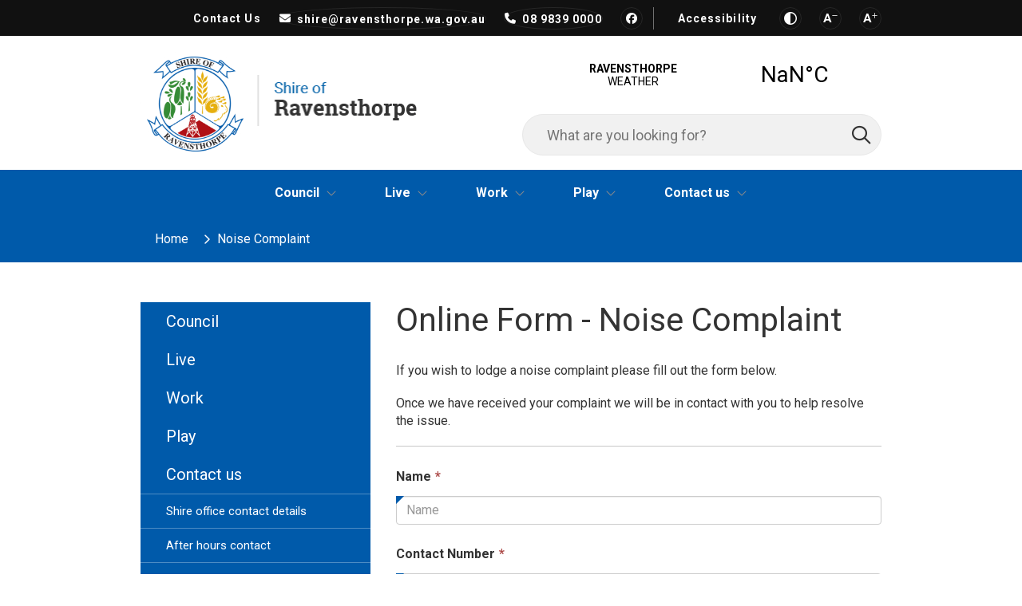

--- FILE ---
content_type: text/html; charset=utf-8
request_url: https://www.ravensthorpe.wa.gov.au/noise-complaint.aspx
body_size: 141980
content:



<!--template-doctype-start-->
<!DOCTYPE html>
<!--template-doctype-end-->
<html lang="en" xmlns="http://www.w3.org/1999/xhtml">
<head><title>
	Noise Complaint &raquo; Shire of Ravensthorpe
</title>
    <!--template-header-start-->

    <meta charset="utf-8" /><meta name="viewport" content="width=device-width, initial-scale=1.0" /><meta http-equiv="X-UA-Compatible" content="IE=edge" /><link rel="shortcut icon" href="/Profiles/ravensthorpe/includes/images/favicon.ico" /><link rel="apple-touch-icon" href="/Profiles/ravensthorpe/includes/images/favicon.png" /><link href="https://cdn2.sparkcms.com.au/4x/font-awesome/v6/css/fontawesome-all.min.css" rel="stylesheet" /><link href="https://fonts.googleapis.com/css?family=Roboto:300,400,700" rel="stylesheet" /><link href="https://fonts.googleapis.com/css?family=Roboto+Slab:300,400,700" rel="stylesheet" /><link href="/profiles/ravensthorpe/Includes/CSS/Bootstrap.min.css" rel="stylesheet" /><link href="/profiles/ravensthorpe/Includes/CSS/Layout.min.css" rel="stylesheet" /><link href="/profiles/ravensthorpe/Includes/CSS/aEditor.min.css" rel="stylesheet" /><link href="/profiles/Shared/CSS/spark/slick.min.css" rel="stylesheet" /><link href="/profiles/Shared/CSS/spark/slick-theme.min.css" rel="stylesheet" /><link href="/profiles/ravensthorpe/Includes/CSS/CMS.min.css" rel="stylesheet" />
    
    <script src="/profiles/ravensthorpe/Includes/Scripts/spark-scripts/jquery-3.6.0.min.js"></script>
    <script src="/profiles/ravensthorpe/Includes/Scripts/spark-scripts/bundle.min.js"></script>
    
    
    <script src="https://kendo.cdn.telerik.com/2022.2.510/js/kendo.all.min.js"></script>
    <link href="https://kendo.cdn.telerik.com/2022.2.510/styles/kendo.common.min.css" rel="stylesheet" /><link href="https://kendo.cdn.telerik.com/2022.2.510/styles/kendo.default.min.css" rel="stylesheet" />
    <script src="/Search/Controls/Scripts/dist/searchSuggestions.min.js"></script>
    
    
    <script src="/profiles/ravensthorpe/Includes/Scripts/plugins/anchorific.min.js"></script>
    <script src="/profiles/ravensthorpe/Includes/Scripts/plugins/lightbox.min.js"></script>
    <script src="/profiles/ravensthorpe/Includes/Scripts/plugins/equalize.min.js"></script>
    <script src="/profiles/ravensthorpe/Includes/Scripts/plugins/jquery.smartmenus.min.js"></script>
    <script src="/profiles/ravensthorpe/Includes/Scripts/plugins/owl.carousel.min.js"></script>
    <script src="/profiles/ravensthorpe/Includes/Scripts/plugins/owl.carousel.thumbs.min.js"></script>
    <script src="/profiles/ravensthorpe/Includes/Scripts/plugins/imagesloaded.pkgd.min.js"></script>
    <script src="/profiles/ravensthorpe/Includes/Scripts/plugins/jquery-imagefill.min.js"></script>
    <script src="/profiles/ravensthorpe/Includes/Scripts/plugins/jquery.matchHeight.min.js"></script>
    <script src="/profiles/ravensthorpe/Includes/Scripts/plugins/jquery.fancybox.min.js"></script>
    <script src="/profiles/ravensthorpe/Includes/Scripts/plugins/mediaelement-and-player.min.js"></script>
    <script src="/profiles/ravensthorpe/Includes/Scripts/plugins/mediaelement-and-player-plugins.min.js"></script>
    <script src="/profiles/ravensthorpe/Includes/Scripts/plugins/wcag-utils.min.js"></script>
    <script src="/profiles/localhost/Includes/Scripts/plugins/js.cookie.min.js"></script>
    <script src="/profiles/ravensthorpe/Includes/Scripts/plugins/js.cookie.min.js"></script>

    
    
    <!--template-header-end-->
    
<!-- Google Tag Manager -->
<script>(function(w,d,s,l,i){w[l]=w[l]||[];w[l].push({'gtm.start':
new Date().getTime(),event:'gtm.js'});var f=d.getElementsByTagName(s)[0],
j=d.createElement(s),dl=l!='dataLayer'?'&l='+l:'';j.async=true;j.src=
'https://www.googletagmanager.com/gtm.js?id='+i+dl;f.parentNode.insertBefore(j,f);
})(window,document,'script','dataLayer','GTM-TNLC2DZ');</script>
<!-- End Google Tag Manager -->

</script>

<meta name="msvalidate.01" content="2EC9ED75FDBE126674326C3577C3252B" /><link href="/WebResource.axd?d=VdPoLqp1pEU6N0-IfFplZOvoKvTNOcRc1cm9sZh-CboOY63IKA1tsnbhuwsmaKbiR_JWBC54pTTOnSRDdVhNYjnAyQeV151wOE4rYBV0zaMvm2TchZkczrfv7zT9MmiOVP1qRA2&amp;t=638965395340802617" type="text/css" rel="stylesheet" class="Telerik_stylesheet" /><link href="/WebResource.axd?d=6d0ORl_GDQ8il0vfaye5YavVsgYCk76_ZJkZ8vK_zMpKTkjSMp8rhB1wGuiqwer389tfsK9k8yTpdFxjVLW5jE5xkHLIp22aDSKFlPxLU9R0hcmcD2OsfddX8tk3YtZ4dqbSKw2&amp;t=638965395340802617" type="text/css" rel="stylesheet" class="Telerik_stylesheet" /><link href="/WebResource.axd?d=3Ru5YSy7x0YR23l-YG1-QYECm0ZWTpEglbWHYZ2UCtfR6JZZbHb3o1Eag856MZDWkScqlP-zZMKdIjd4JZp-Wc0saiTvbqHWnf8AAy4oxkrxaDCDCa-j8t8k380LjEBOfXONbg2&amp;t=638965395340802617" type="text/css" rel="stylesheet" class="Telerik_stylesheet" /><link href="/WebResource.axd?d=qJ49H5RykJWkBz-bOx2d1K_McB7nvQ1tULSDjP1PW-50rrWk8QiQGu8qfuPGWaIgJm2uHfiXz6l5LCfqDy9QK_k_9OeAF4kam5zu04APQtUITS-iLBAaTWLNgBqjHKdEmNcdWXZouCLm3GHbV-JDS5F9cvU1&amp;t=638965395330482468" type="text/css" rel="stylesheet" class="Telerik_stylesheet" /></head>
<body>
    <!--search_ignore_begin-->

    <a href="#site-content" class="hidden" title="Skip to Content">Skip to Content</a>
    <form method="post" action="/noise-complaint.aspx" onsubmit="javascript:return WebForm_OnSubmit();" id="form1">
<div class="aspNetHidden">
<input type="hidden" name="__EVENTTARGET" id="__EVENTTARGET" value="" />
<input type="hidden" name="__EVENTARGUMENT" id="__EVENTARGUMENT" value="" />
<input type="hidden" name="__VIEWSTATE" id="__VIEWSTATE" value="eyoefK6EOKh2j5NCD9xVWSAmag2ySJJtN968bez+9SH+We4HqT+NDwY84ex7yaLDMlvgBco6dS085ZOSNfU9/WnxL1JAv2UrLBSock0PzJGw7UTRocJ7PONkjkFNdKUX2iGY3JCij7V9IuJ2vuDa9FUo1yAIRXF9x7m+ikj7BrPZ0D/tdij8PaiB8se44J5tGYnw5gEmIEueRzVvfvmppTDTTbZg/kqlj38ViXsT6xyDI4kHVGo2F3JyOZxu4XKt4DAoYRdrBFkOXm9qq4Erh72RefpIvlMKpJ9NdLjQBLzeLIjFisRbf+Lwut7Rf9ec6/0yo+UIC23YMAm8kZqf3I2UjZ81sc4l+hsIt5w9cRXZkrzbhgAjluTIFBiAsSNTDggp52wyuQrZhgVsDPBHZWFMo6jP0j2n2EVklyVvDgWJqazicfvDSGrsnoRyxun0FaouX2C4gbbFZcwv8Tb3rCLRngG63zwekI4Psdtkob9VFwNjRDUgDaMPefSYsKL5+rke/URkK0oK2rHDGh43o8HvoiqmX4/6mTg4HYroNND5zhPzYpcZeHlChbkYnw34w9E8RVIwsWI97NbO5wjpC3tgN6L0X5a7AtTLKDMhRSeZqWNhewR9D2EiCqV4X84Cq76FwpZS0DlyXBpEgr9mqaBp08FGGI710/VQyW7qP5FDVH7hJXTfQ6lpcTmjh1reZoMb/JmVEyNh8C/qRk1CYLmOpoVH5o5zZgtL6OIb5k3rsFM3zONVpAWYN+gDeWkSAi7P3Mzrjzd/FVyCIejmZVgbGJrEui/Wjj7U6oeVCBK99Jf4Bb+n8gtbqjMdcCFxYgbNaqiAeFVjs8fjYKQIIXPemNX9dI7BrYF+X3BPv8B+4Z991FKfb14DixgcwBZL5IcHoA5dhgoIaK+ZwGFXWW6pzu3zhg03DpUfSXtJPc9glmt4H3sdkdubcwi/XMPvGm2DMLPsxyUNtxOeDfHe7CZp358Vn6Ue4T1Z1gWxqkEuIjmi3OJIj/qLGQGHNeaQqmG2v+01FQq1nlWcv6vDhXSMvvzx7lL29MBYxuW/Lw+JcsXDRWDZcQ2QcJwjaPFejxfeWZkmMlB2TP3/X2dMMAM2xZZskBABFBSMnTqtHHhfqHN8pATP93s0vZ5sbNotv9+if0hkUYIDVO1K28oCvxIvH6sahAwq3USV8xQZJfZ+IpYaWVkQeKzu5CXLjc1NxnMLGPE+vwTkSJd2NLF3OBO8u9JkXF8E1WHflf8/YCcTB33OjU3e+TSWTq3VUlTZkpgpYVq5R3pnI0+TKeWmhccwLXTeoXe/[base64]/ZeSBqpYkWEMKD7QsH1a6P4TW+V6SA/ahVnNXfpQqDjVL/mpXIlRH1u8s2CUPC84lxFUf+HkdLPNNbL0Y4UGkNR9AVsgOMA4AtfSmygR5nnMm1BWBWWoFHfs+6/a7wsxcS2UXf8JtHOWfGGHdJtCGxSL5ZBgO1E10KctRFtdPA4ElhjWZiGdjdQnPfHAnuZe2vESRgAO56cbmmqUvlnT36SttNiCk/g0BCXrSMQZeh3gI8UifZM5TGgadsOqPCALi1ALRR1bqlof220ELrXdU4G4rbd+WriUKQxR51mXDFOhpU7+7V7ICZ/Ez5A3BJNV8Vs/jI9Yg+zAgR6uo7Som0gR6fGcaiA5yogQs4Aij3PWzpVzKm2JlZFNFJGps/rpdN8m7zxX6wlmlQzH3t8jsEkk2zCSwGwFJlbvlj6LCKPkQ5zMkIqD4VjzL2Cp2rb4Pk2NnncWgcASrPwMog6p4ghkv9H0M/Gfvm0sJ2/pnyYUIMRvjHxZHzL7C8GNUjrkeXwktyWSrJTqLCvz4zGzrT/whCGW2kgkfij4Vu/VynAaBomaAzwWqImPnAnoQU9TZnkxgGK69v4Ctqtudy43TCUbi4dUXCuA85t+yz25e7vnXaTN2BHxp6Vbl8KoG9MeGoEbROB0zQWmBipCteUgcx01LWyATK0gmNrApLeg7zA18IOfqVj45sDq5P+Qf/Au++e0f80Xk08AsdCHOOPsVBtG1IedENN/G6TqAEMSY1yzxrCWk9tK2vJgV4Y5yzID4A0FRpALRNcXYhgPcT+dsX49/Ug/3XnvMyKOYk6gpEpLO68/2lcGMJPHsjb+mvjlW6Jx8LrkeRTcuzVgZqFJNsO+Lkf/ba46ay8QNQncIGB6TApswFEQB1u7r0Fg65VKfKumQ84mR4N8A7XWAcp4gT2iJOnYC9mkLXBYtyAcWEB2R09yn7Y6hR47gyKO6UT0oPN6tuYlKAJrkO7A66yzS3mtL4XzqljyYGNGow9zW8T/bJECGOsdVBkfshJkgdSLNlQp6yrVSt81eqHesHWNeU5RNlG+WuDqZOi/[base64]/q9dEZUzuqWDGqRNtrrnLuyKPCi9NWJQHMyBvBwOh+YQ8DzJy1G5U5p2GAOv7BgxMWn00b9U+muWL+04HGf9zxkom/OhJNRupgN5fzmY6Ocfm2rQCW2DVzpfvzjo69ymDZIbwVKicGx4zMfy6DhHJr/9krzRDF2j5BrR/WU6PaDLclv3MtCLRo7Ql4ByyT4W7RwLX3PKe2n3dPdQVBi6JC9THJlQsx4R2+NHY+k+1wH8jlfDTOV4LgAMbiBFWKRhn/178WxpkvZUDtlflD24frcPDnL/UOFm1PoL+9HgJlDy6SijSxpSx/6gH9kTKnaHfUiG9wA1D3MRRUriJSpEuJEHUNNemXznqIvNOL3WhPtvLM/cd2Vy+db0qKJ7+CjVU4o9CJAzItLT2AsMZTrC9jYH/LBmIx3YMhpY+5PGIoqYLkhFEnKPr+ipvb3jq7lVP74ZQy403ei2hRdjbjoiZIP89neO8vz/32CEJKgL1YX134LQZ3iTCMfigJDZKso3yb1ICeawklnpJyei4aXfw2pIE9srhpo3DIIULXZaIVPrm8Tbue+5naLEznyOrGlYRqeXERPq/vksRfwm/LNQfbYKrgR3inxNyy8YVsp/U4pukmiKCGr8Rz39t0RwxWRzmJU2/1pLHunK/9Wxz5TW7NiBj8Lfrkhy8ZhtNUlex6XaCjF1A8rWwZGLm8LQGvbKY03j9VLXTDsAcv2y1eri5tVpR/Y3dlNZSBTF2do2QWAGzTlVQbL2hTszNDH4Ss3hBjLwIExIuVqTPu4EcPYN0ymyzEV6Zp6+En1QXYFyAV4NIR17cgnuE7uyFCzX1lmB66g/wXdfPgIc65seQveDMukSqvX1I0ZUlbgJG8+jJmhkqo+Kd3RdtZJHciOR9R1KmeEwYjfxAJ9KWGsm/Cou5R8/mhYqdKSJLIV1XOXxL5AyI/WxP5j/fE9bHJpHNzuYw1qwIhDoUyJD0nLLYTCmA0fCrvDlJ1RwQ/MU7GRXcrHqYGtI31Wy2h9Ui0jrhfXJIXTYJqhUsVH+GDmHn8czUHW2nRwcJ2dwkWePPiV0DeMxSaRl2K7lorTbxkd3a2sNU+GbKXUZnNGO9ejWx8QWBLE57AvuvbxFMLpOF3uo+S4rm/SZTyOILUsL07XNSkplMubfoq8Pe3p1e0ILUqsfZ+oofKMOeJI3Wo8xEnzlOqlzJ1htg3AfWpN49/mOHVQuHpUHqClX96tSLW7YLpKxKYSMw9cuFu9a4mIv4Kv974BJDXAa55fdopAD6nUTLn2o3xu2hAWpsH69/4L4kp5+2C3BxVoR5FksWhA5g8MqtK7G8ysiEoU46GWXOSPMVqZ39YdSM8fKsONKeRDhhxCR3/FDmEI4Jlhxzp6+gKhu2sExyNY2s2JgUnnSn3tf8pqUZ0xOE4krRonb7KZzaARmyrjJGFO63xrS2andoo6OhF9MVIq/fzmKdTKiU4gho0KAoGstLhDJrK+wHJZpFK23LcRj+2zFCj/aIYooxIaSPb7FrX4x8nuTCLqNJBDeWaC3kkQyDCFerOAlITtMA+naAT6oaGkCkDh0BidTpv+N0C/7aMdw5rmzsGUxGVbvDTZOB02J/ogYWS3KY/pK2iapFQu5nKyp6jJ0gthYWMcB0f8s0vvHM27rWruV0Xa6cpZ7Ac+QbM3IV+sG6qiCjCfQ59tj1Ru50sv/WNTWqV5y9Qw1JduXDkuNM8DFRHz6U6tcgGDQLoqTDSdHhKy6pbGHgXR6b1D5AcJPCDGIXDNkUOsiXv6CrO3xl8svUTeauEr+V+ODPm75PCNL+A2SClMmT5CC4JMeQb+miN+g3tO71dC4ZWUQZndo7xdo/zZtixNr0uFrkPoOIwJDri4NBhaZi9b1rKbIi40hYGt/GmFHOz6e3U+Ckp1O98cUJflVzGx8frmbdnV+PwLpZ/UwkD9E0CbL/IgM325fA2Bfc9NeXBoauimUkWbh7TpYfBYbf+OVkE5r4iDVtBDHBgbxMcgyBiJycIErukt7CcwOM5E59v9OEe1KazlpHY10ynaCwFdzcnAb0vqVffjaOXxcI9US5TbXHYwI5IjvRM5dXhPKkJ3N53Lz6Lal8exo5CbGI04A40GVv77dt21WfOF6CNQPWdj7Lr/6dvG2jpX3lnaopLig90RGchqdH8v4yaZsJ0zmnJtu91eNoVmXcvVxs5U9vnpFbMaUqP1d5vEtfxKNjouUDOVTopqPYAmLH+y1x5l4Fat9cJ6j298Zd3UTJiZwVfK0rdN/Kopd67lOuwoK6wKmfLcx7vmGVvSq0bCsV0vKOs9f+7sx4GEWphYNc9OpLNUwaVMuCQMccYiqmpyPZuO/dV6u7T5VbcqORsqD1J1jGWoJzre+T0g+DrocWJpTopzycpU3Ta2Y7Ug8XoZJ99EOZCLCe0Ne9I8kgMHXGamTGY6aSRKg+kkukIh+gDxhm6wjZt0JASLbcdxXmFSKmATzeDCHZQsRwGERzNcPNqrgAd+LKoQMbqwBHE8kYtMZRNABty+N2dg/3vEJQkFlXHxyi6ScCtLMr9k76IqjMdOqMNHHoMJPr8GoyrfeoTjTG6fB3I3blPefkZOqH0anAJNebSMbTULmwGUMYJzQSkHL/UaBT6tM7A9nN643amylPYLGkMeHc0B+KY/rmIPrgb/nNWxaxwuK7CK4X7Oasy2LBR8MvbTDM692K1MgVvp71/2iad3dSzWEIsUFUytTBDIYQ0v7ivhBp9meHIwAdKoVbielkG32q95kVRbrOm+QSdx0dljYKD322DGroScnIexwt0/yxFPSDIR4ZwzBr5G+6xWxDnCyM1hf/omrleqE1aas9MF/iVqcmFiNBaP8BnpXEKhDVeLv8lEdI5Y/ePsGoIYUnykC8J+3RSzuoNNAdndeySVONg7l97051lH6h4zg+a+OWMq5UVyoNbCYzpTCe/[base64]/TCGUEtrnVanx6fgFRMSaCev10Rh2LdMJw/r5OBhppKdya2ahmukER5Hg4tiCbiaKD2pfBeiFFqVs0/3YFMawHo+aRofJDzAETf8NhRbDd11MC/DLd5ceeSX1tThWmdF+IlYJFMr+5yT8Cu9+b37Oki9INA2oWRHSSt18Ve+xWi+HpSzqbUvL3rJPGx69GWvRpVA73jIogAMHF37UJ9i9J6CAS0BIT178X6PoMnDxFPRDn1oIOUy4kWwVTAT9Pjwngcot0S0X6NOIXxHFlVNUsy197dTFpxMg04oNXAMy256/OuGEQ2ov/3AfzA/oVBBS61ITlHOHZyy4/fr0jBgSz1aUFNbYdItD7+yZNPTiswYhaG59na0aBAP3Bscut3kp9jhPhZhatdH3SpmCDlWocD3AqNGUcIbLbTpVtg+JEZsR1ZwSsFLnnLVYrJQK3pL4hoGS/HhTVWqbTYmY1Floqs3fsj/g6po08RNESOrSmK0gXlz2PZcsRk9WIu6I4BtO500C+4RuBc6/Y5SojB6T2xNjodsF8XfrWhbNatMN4BQSyCpZ5beQZyvF1ceYVmFxOVrwKeuQ/[base64]/TdlPxZVS9+jhixqj5fCpXKxrn9KZXgY86QEyaNC4vnHxqvs/xeFcjLUtd2IrUDJt1LhgE7NeoCYk8llRN1TRrep2t3wwk8hOugFQDhp4Utve0nYySLE5ZbORCvbMxtYj5rafRFD0/aUSGrgicqaAD0vkx9Lut9HsfTnt1SUzHbdIChEaF52J5jbKaLFZ7Q3/nA6aUU1JGE/pei7CK9OXTL1cOkdPyVeKhDYUux01uh2hi4gIMJiupvPoQO2VE3dEOPiOlN6mdML+1x7iu9ZKrA3WlstMwnIr1p+X9K5JGYdcDSXh3zSOY5V2cJScOgkXLlE7/g3dR4TIfsnKOSFXlMhzNuM3GVXDVLIaKavB/nUDeEQhARqQ5vM2biqcAGYNILk6yZJMuvwXey5kZSH/T/FTQ6uViDhfnHBJZ5zqFdPygFUovXtWzScQaC7XLuO9JrTIjuZzIeObJHCR+ilC50fZLPrWuNzF6W+wNaIkNW63J2OOAVM8pm5Y+8ydiKjpQwtAm8GcRir6fd9AbJB31FoZ6rnq37atjCZlgxXPzuVyYRTY/pq1BhrsANR4fxp5UiOi2wjphX7gV1rzfnZMrUW4hCu7e8yUP3aNZzE/zLprnrnveWF83EJMfzVgnVZrVPexii8YReFEVBNiAdnCzck5t59pgpDukO4zYW2zYt6KVJw9wa7Zivb7YMvgll45GLIIec6Y+TGpSG+eY/x4YnVlnzF8HFXEcMGJrhpmuxXnt2jb83geiAIOqLV12vi1qEgs1fVqscRVQYt9pMjgLseI6tMAT+lhTnxsr1lxppwZKroMVvHtmY5GbW3DyRQLpr0S8CZAEBsdGmSf13qJhAfzLtt7uO/RBm1TY2BVCS/OTiCM0HwK1Z1fpHhKg1AeB3X7/1GGpBCxmVcCkhpUtwH8uoho/KIXNrn2HZfsPYqD2mJ49koD0kPOrrTN1TS7yNxVfeut8/lL2ojBdv+3dvo3zUpExZxQYsL7w31Nwk5zU8ddqkd9CtBJAn6WfuqHTn5la67wh+I/HvFoDboRwk9YkBk6xhFxgFiMWgKsfa2+QKTLinYUQ9qM2RScQid4j8+B7z6ohLupmgqQ==" />
</div>

<script type="text/javascript">
//<![CDATA[
var theForm = document.forms['form1'];
if (!theForm) {
    theForm = document.form1;
}
function __doPostBack(eventTarget, eventArgument) {
    if (!theForm.onsubmit || (theForm.onsubmit() != false)) {
        theForm.__EVENTTARGET.value = eventTarget;
        theForm.__EVENTARGUMENT.value = eventArgument;
        theForm.submit();
    }
}
//]]>
</script>


<script src="/WebResource.axd?d=pynGkmcFUV13He1Qd6_TZFVbffq_z42G6uRdRNLYWsRx4DUpOj17quFqZ7fUidIj6Q8iQQ2&amp;t=638901829900000000" type="text/javascript"></script>


<script type="text/javascript">
//<![CDATA[
function changeIsFormPost(args){
if(document.getElementById('isFormPost')){document.getElementById('isFormPost').value=args;}}
//]]>
</script>

<script src="/ScriptResource.axd?d=1HpV3OVB0CaEXoaafcqmhqccs_vp4YEKgfWDD5YtLsIvqH-6EmLJBGZo2IAxoR798iRpsKMeM7jrhZGVhDrZz6TPbXYiEy6ArawYIIaULepzfYyxwgWdxo4Kes5Y5cF2o1jOCg2&amp;t=7f7f23e2" type="text/javascript"></script>
<script src="/bundles/MsAjaxJs?v=KpOQnMfBL49Czhpn-KYfZHo2O2vIoYd2h_QpL2Cfgnc1" type="text/javascript"></script>
<script src="/bundles/WebFormsJs?v=x39SmKORtgFTY6MXBL1M7nPzFXmb9tjYzjLdwIl84V81" type="text/javascript"></script>
<script src="/ScriptResource.axd?d=8u3ngCqoRB16IXgFyG-fdu-qHBIS-Vwe59k9pzwHIcxkW_Ab2RtpX9RB8BfA0KATV7cq5gje1VXAhEfQmaGPg8gTeGldhQ33jbW-6dCSvzfEneEb0&amp;t=49151084" type="text/javascript"></script>
<script src="/ScriptResource.axd?d=pL5wgiwL1GpmyqMwhkDjF4LmIJBFqXkIyoXj3fZakGRwymEweUXoo00HQKtDcRu4C-yn2h3x4OGf1bYBi7I4U504c3WCA1DmL9yznkVUR3vab9aUOp9G_kelNVdMqkeoQMvpiQ2&amp;t=49151084" type="text/javascript"></script>
<script src="/ScriptResource.axd?d=dnHi0nMgDDe1Bo6v1KTdpLLIV_2Z_vTPonR3FWYRrlGtytogovGeqkpTeo3RArJl6IqPUqMNmYyhRdWaEbkmv9ns1QyWvXINVkByk3BC_kmUS0XnzqbtaHX74x4SS39AJqdGTg2&amp;t=49151084" type="text/javascript"></script>
<script src="/ScriptResource.axd?d=oTWEP7ThC1yo24ooSsBTo5GY-RDOYFabGuV0UgVyLjB0q3cJwC4ly-fmEnsaME6JPN1qb2_DZ2lBK8erEn7xngXh7-SvuHBTYU8OaPgyyzEP0yBBUlRAympXRGb9Sac_OBXduxSPHCeTtcZk4-doVVHsQB81&amp;t=49151084" type="text/javascript"></script>
<script src="/ScriptResource.axd?d=_H8Uz7MHtiX04R5s_JmNV0SIpnSRvmJ0hbPM6YhG-u07YLhRFgB_Zl5FSHy81Xj82DV0WYVZv3biDG4dOmOPWNblo7NQNfZpSymCyWi70djVRFks5TDFVye7QvXoMexuU1P68xGbK3ciyg-RKQ7sb4X6ajs1&amp;t=49151084" type="text/javascript"></script>
<script src="/ScriptResource.axd?d=DbSjYvQSLGpTs6x9RIN5J812YTnEHui87UXhlY9cO5jW1wE4nUV_vH3IYy256-sPdrsf8OMfqO5J7BE5Y21aHAhiJG3KdBJG2s_qCwlclvHCxOMDiIdWjjw5Fhyb6RVF1uJ13g2&amp;t=49151084" type="text/javascript"></script>
<script src="/ScriptResource.axd?d=07MnSMeHHM2vCqrtOnuyafZ0Q_u6U8XLwzfkQM_GrX4Ip-c-p8_hsOIWjD0Ivf9SmvUdx35Y6kGOt-zAAa3z54bT9HU-hzBY5SRQk61VkvwfGxd2yiSTixYbp8Y4V0AxYm41pA2&amp;t=49151084" type="text/javascript"></script>
<script type="text/javascript">
//<![CDATA[
function WebForm_OnSubmit() {
if (typeof(ValidatorOnSubmit) == "function" && ValidatorOnSubmit() == false) return false;
return true;
}
//]]>
</script>

<div class="aspNetHidden">

	<input type="hidden" name="__VIEWSTATEGENERATOR" id="__VIEWSTATEGENERATOR" value="CA0B0334" />
	<input type="hidden" name="__EVENTVALIDATION" id="__EVENTVALIDATION" value="dbRooAlv7vmn8GaEEIwWsDMY3Dd0zKy8eE7CuiRAWbp4zxUz6DFQKwsEBN2rBIx6RbcoBIsxxSWgRfUeq10FNYFLwpI4KaSJyVfjkrW6NonpaEwltsP+ylvVTKm0qRDiZu/LN2b56a6zshlwTKXwgPQDTvhA5Cw5Ow1rofyEhYgmvrCol9114G/RynR1JXgoWOneMCYCcvUTd13JyUpkQ6e23sEm7cw9lKTTBQKrVxw+F7y6HRvTXHuA6Ens3ulA04zqJYWBhvhoTk2WP4Jtzgcf8b2gQz3Ulj8z7xZT61IwIL6RlClq13g4b/8G4BRXB+S8F7g/73tKi2HBOd9KICsUF8gIkG4zB70tzuAylYcVnGOooKYukB/jZ7e3VPgSXl1oG1KuV5NRgzzRzXGGFXQRVc3VJK0LEti123EoRfy6by1iRHeAtdHJ8Go/fE2lcXLGrHHSh5aAm1kPUYpNmoeKEkK6T6kd+rjUqhx132qK9aVUtefsaEPr3VGS9Sd6aLpaWlZuWlMLgNCkXC9lspl953w=" />
</div>
        <script type="text/javascript">
//<![CDATA[
Sys.WebForms.PageRequestManager._initialize('ctl00$ScriptManager1', 'form1', [], [], [], 90, 'ctl00');
//]]>
</script>

        <!--template-body-start-->
        


<header id="site-header">
            <hr id="headerHrXs" class="visible-xs" />

    <div id="header-top">
        <div class="container">
            <button type="button" id="toolbar-weather-btn" class="visible-xs" aria-label="View current weather" title="View current weather">
                <span id="toolbar-weather-icon" class="spark-icon fas fa-sun-cloud"></span>
                <span class="txt-wrap" aria-hidden="true" aria-label="View current weather">Weather</span>
                <span id="toolbar-angle-icon" class="spark-icon fas fa-angle-down"></span>
            </button>
            <section id="wcag-toolbar-outer">
                <ul id="wcag-toolbar-list" class="clearfix">
                    <li class="toolbar-title-txt hidden-xs">Accessibility</li>
                    <li>
                        <button type="button" id="toolbar-highcontrast" class="toolbar-btn wcag-text-contrast" data-schemekey="highcontrast" aria-label="Hight contrast" title="High contrast">
                            <span class="txt-wrap" aria-hidden="true" aria-label="Change Colour Contrast">Contrast</span><span class="spark-icon far fa-adjust"></span>
                        </button>
                    </li>
                    <li>
                        <button type="button" id="toolbar-fontdecrease" class="toolbar-btn wcag-text-decrease" aria-label="Make text smaller" title="Make Text Smaller">
                            <span aria-label="Make Text Smaller" aria-hidden="true">A</span><span class="spark-icon far fa-minus"></span>
                        </button>
                    </li>
                    <li>
                        <button type="button" id="toolbar-fontincrease" class="toolbar-btn wcag-text-increase" aria-label="Make text bigger" title="Make Text Bigger">
                            <span aria-label="Make Text Bigger" aria-hidden="true">A</span><span class="spark-icon far fa-plus"></span>
                        </button>
                    </li>
                </ul>
            </section>
            <section id="header-contact-outer">
                <ul id="header-contact-list" class="clearfix">
                    <li class="toolbar-title-txt hidden-xs">Contact Us</li>
                    <li><a id="toolbar-mail" class="toolbar-btn topheader-title" href="mailto:shire@ravensthorpe.wa.gov.au" aria-label="shire@ravensthorpe.wa.gov.au Email Address of the Shire office" title="Follow link to email the Shire office"><span class="spark-icon fas fa-envelope"></span><span class="toolbar-title-txt hidden-xs topheader-title-text">shire@ravensthorpe.wa.gov.au</span></a></li>
                    <li><a class="toolbar-btn topheader-title" href="tel:0898390000" aria-label="08 9839 0000 the Shire office phone number" title="Follow link to call the Shire office"><span class="spark-icon fas fa-phone"></span><span class="toolbar-title-txt hidden-xs topheader-title-text">08 9839 0000</span></a></li>
                    
                    <li><a class="toolbar-btn" href="https://www.facebook.com/ravensthorpeshire/" target="_blank" rel="nofollow" aria-label="Shire is on Facebook, Follow link to follow the Shire on Facebook" title="Follow link to follow the Shire on Facebook"><span class="spark-icon fab fa-facebook"></span><span class="txt-wrap">Shire is on Facebook</span></a></li>
                </ul>
            </section>
        </div>
    </div>
    <div id="header-middle">
        <div class="container">
            <section id="header-logo">
                <div class="header-logo-inner">
                    <a href="/" aria-label="View the Shire of Ravensthorpe website home page" title="View the Shire of Ravensthorpe website home page">
                        <img src="/profiles/Ravensthorpe/Includes/Images/shire-logo.png" alt="Shire of Ravensthorpe logo" class="hidden-xs" />
                        <img src="/profiles/Ravensthorpe/Includes/Images/shire-logo-only-xs.png" alt="Shire of Ravensthorpe logo only" class="visible-xs" />
                    </a>
                </div>
            </section>
            <section id="header-weather">
                <a class="weatherwidget-io" href="https://forecast7.com/en/n33d58120d05/ravensthorpe/" data-label_1="RAVENSTHORPE" data-label_2="WEATHER" data-font="Roboto" data-icons="Climacons Animated" data-mode="Current" data-days="3" data-theme="pure" data-textcolor="#333" data-cloudfill="#fff">RAVENSTHORPE WEATHER</a>
                <script>
                    !function (d, s, id) { var js, fjs = d.getElementsByTagName(s)[0]; if (!d.getElementById(id)) { js = d.createElement(s); js.id = id; js.src = 'https://weatherwidget.io/js/widget.min.js'; fjs.parentNode.insertBefore(js, fjs); } }(document, 'script', 'weatherwidget-io-js');
                </script>
                <p id="weateherDisplayIE">This widget can't be displayed in IE. Please click <a href="https://forecast7.com/en/n33d58120d05/ravensthorpe/" target="_blank" rel="nofollow" title="view the current weather">here</a> to view the current weather</p>
            </section>
            <div id="site-search-outer">
                <div id="site-search" class="search clearfix">
                    

<div class="search-wrapper">
    <div class="search-box">
        <span>
            <input name="searchInputHeader" aria-label="What are you looking for?" placeholder="What are you looking for?" class="search-input ac_input input-search-control" autocomplete="off" />
            <input value="&#xf002" tabindex="0" class="btn-search-control search-btn fa" type="button" />
        </span>
    </div>
</div>

                    <button type="button" id="search-toggle-lg" class="visible-lg" aria-label="Expand the search" title="Expand the search">
                        <span class="hidden" aria-hidden="true" aria-label="Expand the search">Expand the search</span>
                        <span class="spark-icon far fa-search"></span>
                    </button>
                </div>
            </div>
        </div>
    </div>
    <nav id="site-nav">
        <div class="container">
            <div class="hidden-xs hidden-sm nav-megamenu clearfix">
                <ul id="nav-top" class="sm sm-simple" aria-label="Website menu"><li><a title="Council" href="/council">Council<span class="fa fa-angle-down"></span></a><ul class="mega-menu"><li><div class="mega-menu-outer-container container"><div class="mega-menu-inner-container"><div class="mega-menu-column-outer"><div class="mega-menu-column"><ul class="mega-menu-main-nav"><li><a title="Council - My council" href="/council/my-council">My council</a><ul class="mega-menu-sublist"><li><a title="Council - My council - Elected members" href="/council/my-council/elected-members.aspx">Elected members</a></li><li><a title="Council - My council - Council meetings" href="/council-meetings/">Council meetings</a></li><li><a title="Council - My council - Elections" href="/council/my-council/electoral-district.aspx">Elections</a></li><li><a title="Council - My council - Petitions" href="/council/my-council/petitions.aspx">Petitions</a></li><li><a title="Council - My council - Integrated planning suite" href="/council/my-council/integrated-planning-suite.aspx">Integrated planning suite</a></li><li><a title="Council - My council - Freedom of information" href="/council/my-council/freedom-of-information.aspx">Freedom of information</a></li><li><a title="Council - My council - Governance and transparency" href="/council/my-council/governance-and-accountability.aspx">Governance &amp; transparency</a></li><li><a title="Council - My council - Management team" href="/council/my-council/meet-the-team.aspx">Management team</a></li></ul></li></ul></div><div class="mega-menu-column"><ul class="mega-menu-main-nav"><li><a title="Council - Services" href="/council/services">Services</a><ul class="mega-menu-sublist"><li><a title="Council - Services - Bushfire and emergency" href="/council/services/bushfire-emergency">Bushfire &amp; emergency</a></li><li><a title="Council - Services - Cemeteries and burials" href="/council/services/cemeteries-and-burials.aspx">Cemeteries &amp; burials</a></li><li><a title="Council - Services - Engineering and works" href="/council/services/engineering-and-works.aspx">Engineering &amp; works</a></li><li><a title="Council - Services - Environmental health" href="/council/services/environmental-health.aspx">Environmental health</a></li><li><a title="Council - Services - Fees and charges" href="/council/services/fees-and-charges.aspx">Fees &amp; charges</a></li><li><a title="Council - Services - Finance and administration" href="/council/services/finance-administration.aspx">Finance &amp; administration</a></li><li><a title="Council - Services - Ranger services" href="/council/services/ranger-services.aspx">Ranger services</a></li><li><a title="Council - Services - Venue and facilities hire" href="/council/services/venue-bookings.aspx">Venue &amp; facilities hire</a></li></ul></li></ul></div><div class="mega-menu-column"><ul class="mega-menu-main-nav"><li><a title="Council - Noticeboard" href="/council/noticeboard">Noticeboard</a><ul class="mega-menu-sublist"><li><a title="Council - Noticeboard - Harvest bans" href="/council/noticeboard/harvest-bans.aspx">Harvest bans</a></li><li><a title="Council - Noticeboard - Local laws" href="/council/noticeboard/local-laws.aspx">Local laws</a></li><li><a title="Council - Noticeboard - News" href="/news/">News</a></li><li><a title="Council - Noticeboard - Public notices" href="/publicnotices/">Public notices</a></li><li><a title="Council - Noticeboard - Publications" href="/documents/shire-publications">Publications</a></li><li><a title="Council - Noticeboard - Tenders" href="/tenders/">Tenders</a></li></ul></li><li><a title="Council - Ravensthorpe Cultural Precinct" href="/council/cultural-precinct.aspx">Ravensthorpe Cultural Precinct</a></li></ul></div><div class="mega-menu-column"><ul class="mega-menu-main-nav"><li><a title="Council - Community support" href="/council/community-support">Community support</a><ul class="mega-menu-sublist"><li><a title="Council - Community support - Community Development Fund" href="/council/community-support/community-development-fund.aspx">Community Development Fund</a></li><li><a title="Council - Community support - Community donations" href="/council/community-support/ceo-donations.aspx">Community donations</a></li><li><a title="Council - Community support - Ravensthorpe-Hopetoun Future Fund" href="/council/community-support/ravensthorpe-hopetoun-future-fund.aspx">Ravensthorpe-Hopetoun Future Fund</a></li><li><a title="Council - Community support - Strategic Community Water Supplies" href="/council/community-support/councilcommunity-supportstrategic-community-water-supplies-scws-map.aspx">Strategic Community Water Supplies</a></li><li><a title="Council - Community support - Coastal Hazard Risk Management Adaptation Plan" href="/council/community-support/coastal-hazard-risk-management-adaptation-plan.aspx">Coastal Hazard Risk Management Adaptation Plan</a></li></ul></li></ul></div></div></div></div></li></ul></li><li><a title="Live" href="/live">Live<span class="fa fa-angle-down"></span></a><ul class="mega-menu"><li><div class="mega-menu-outer-container container"><div class="mega-menu-inner-container"><div class="mega-menu-column-outer"><div class="mega-menu-column"><ul class="mega-menu-main-nav"><li><a title="Live - My Neighbourhood" href="/live/my-neighbourhood">My Neighbourhood</a><ul class="mega-menu-sublist"><li><a title="Live - My Neighbourhood - Business directory" href="/live/my-neighbourhood/business-and-industry.aspx">Business directory</a></li><li><a title="Live - My Neighbourhood - Community groups" href="/community/moving-to-our-shire/community-groups.aspx">Community groups</a></li><li><a title="Live - My Neighbourhood - Moving to our Shire" href="/live/my-neighbourhood/moving-to-our-shire.aspx">Moving to our Shire</a></li><li><a title="Live - My Neighbourhood - Roads" href="/live/my-neighbourhood/road-closures.aspx">Roads</a></li><li><a title="Live - My Neighbourhood - Schools" href="/live/my-neighbourhood/education-and-training.aspx">Schools</a></li><li><a title="Live - My Neighbourhood - Sport and recreation" href="/live/my-neighbourhood/sporting.aspx">Sport &amp; recreation</a></li><li><a title="Live - My Neighbourhood - Sporting groups" href="/live/my-neighbourhood/ravensthorpe-and-surrounds-sporting-groups.aspx">Sporting groups</a></li><li><a title="Live - My Neighbourhood - Frequently Asked Questions" href="/live/my-neighbourhood/frequently-asked-questions.aspx">Frequently Asked Questions</a></li></ul></li></ul></div><div class="mega-menu-column"><ul class="mega-menu-main-nav"><li><a title="Live - My House" href="/live/my-house">My House</a><ul class="mega-menu-sublist"><li><a title="Live - My House - Rates" href="/live/my-house/rates.aspx">Rates</a></li><li><a title="Live - My House - Driver and vehicle" href="/live/my-house/motor-vehicle-licensing.aspx">Driver &amp; vehicle</a></li><li><a title="Live - My House - Impounded animals" href="/live/my-house/impounded-animals.aspx">Impounded animals</a></li><li><a title="Live - My House - Pets and animals" href="/live/my-house/pets-animals.aspx">Pets &amp; animals</a></li><li><a title="Live - My House - Pest control" href="/live/my-house/pest-control.aspx">Pest control</a></li><li><a title="Live - My House - Snakes" href="/live/my-house/snakes.aspx">Snakes</a></li><li><a title="Live - My House - Collecting firewood" href="/live/my-house/collecting-firewood.aspx">Collecting firewood</a></li><li><a title="Live - My House - Waste and recycling" href="/live/my-house/waste-and-recycling">Waste and recycling</a></li></ul></li></ul></div><div class="mega-menu-column"><ul class="mega-menu-main-nav"><li><a title="Live - My Family and I" href="/live/my-family-and-i">My Family and I</a><ul class="mega-menu-sublist"><li><a title="Live - My Family and I - Accessible Ravensthorpe" href="/live/my-family-and-i/disability-access-and-inclusion.aspx">Accessible Ravensthorpe</a></li><li><a title="Live - My Family and I - Childcare" href="/live/my-family-and-i/childrens-services.aspx">Childcare</a></li><li><a title="Live - My Family and I - Health services" href="/live/my-family-and-i/health-services.aspx">Health services</a></li><li><a title="Live - My Family and I - Seniors" href="/live/my-family-and-i/aged-and-seniors.aspx">Seniors</a></li></ul></li></ul></div><div class="mega-menu-column"><ul class="mega-menu-main-nav"><li><a title="Live - Facilities" href="/live/facilities">Facilities</a><ul class="mega-menu-sublist"><li><a title="Live - Facilities - Community swimming pool" href="/live/facilities/community-pool.aspx">Community swimming pool</a></li><li><a title="Live - Facilities - Entertainment Centre and Sporting Complex" href="/live/facilities/entertainment-centre-and-sporting-complex.aspx">Entertainment Centre &amp; Sporting Complex</a></li><li><a title="Live - Facilities - Gymnasium" href="/live/facilities/gymnasium.aspx">Gymnasium</a></li><li><a title="Live - Facilities - Public toilets" href="/live/facilities/public-toilets.aspx">Public toilets</a></li><li><a title="Live - Facilities - Tennis pavilion" href="/live/facilities/tennis-pavilion.aspx">Tennis pavilion</a></li></ul></li></ul></div></div></div></div></li></ul></li><li><a title="Work" href="/work">Work<span class="fa fa-angle-down"></span></a><ul class="mega-menu"><li><div class="mega-menu-outer-container container"><div class="mega-menu-inner-container"><div class="mega-menu-column-outer"><div class="mega-menu-column"><ul class="mega-menu-main-nav"><li><a title="Work - Doing business" href="/work/doing-business">Doing business</a><ul class="mega-menu-sublist"><li><a title="Work - Doing business - Shire profile" href="/work/doing-business/shire-profile.aspx">Shire profile</a></li><li><a title="Work - Doing business - Business directory" href="/work/doing-business/business-and-industry.aspx">Business directory</a></li><li><a title="Work - Doing business - Purchase order Terms and Conditions" target="_blank" href="https://www.ravensthorpe.wa.gov.au/profiles/ravensthorpe/assets/clientdata/finance_and_administration/purchase_order_terms_and_conditions.pdf">Purchase  order Terms and Conditions</a></li><li><a title="Work - Doing business - WHandS induction" href="/work/doing-business/osh.aspx">WH&amp;S induction</a></li></ul></li></ul></div><div class="mega-menu-column"><ul class="mega-menu-main-nav"><li><a title="Work - Building and Planning" href="/work/building-planning">Building &amp; Planning</a><ul class="mega-menu-sublist"><li><a title="Work - Building and Planning - Development Assessment Panel (DAP)" href="/work/building-planning/development-assessment-panel-dap.aspx">Development Assessment Panel (DAP)</a></li><li><a title="Work - Building and Planning - Planning approval" href="/work/building-planning/planning.aspx">Planning approval</a></li><li><a title="Work - Building and Planning - Building" href="/work/building-planning/building.aspx">Building</a></li><li><a title="Work - Building and Planning - Planning in bushfire prone areas" href="/work/building-planning/planning-in-bushfire-prone-areas.aspx">Planning in bushfire prone areas</a></li><li><a title="Work - Building and Planning - Planning policies and info sheets" href="/work/building-planning/planning-policies-info-sheets.aspx">Planning policies &amp; info sheets</a></li></ul></li></ul></div><div class="mega-menu-column"><ul class="mega-menu-main-nav"><li><a title="Work - My Career" href="/work/my-career">My Career</a><ul class="mega-menu-sublist"><li><a title="Work - My Career - Work with us" href="/employment/">Work with us</a></li></ul></li></ul></div><div class="mega-menu-column"></div></div></div></div></li></ul></li><li><a title="Play" href="/play">Play<span class="fa fa-angle-down"></span></a><ul class="mega-menu"><li><div class="mega-menu-outer-container container"><div class="mega-menu-inner-container"><div class="mega-menu-column-outer"><div class="mega-menu-column"><ul class="mega-menu-main-nav"><li><a title="Play - Explore" href="/play/explore">Explore</a><ul class="mega-menu-sublist"><li><a title="Play - Explore - History" href="/play/explore/history-time-line.aspx">History</a></li><li><a title="Play - Explore - Image gallery" href="/image-gallery/">Image gallery</a></li><li><a title="Play - Explore - Lifestyle and population" href="/explore/about-us/lifestyle-population.aspx">Lifestyle &amp; population</a></li><li><a title="Play - Explore - Maps" href="/explore/about-us/maps.aspx">Maps</a></li><li><a title="Play - Explore - Visitor centre" href="/play/explore/visitor-services.aspx">Visitor centre</a></li></ul></li></ul></div><div class="mega-menu-column"><ul class="mega-menu-main-nav"><li><a title="Play - Where to stay and eat" href="/play/where-to-stay-eat">Where to stay &amp; eat</a><ul class="mega-menu-sublist"><li><a title="Play - Where to stay and eat - Accommodation" href="/play/where-to-stay-eat/accommodation-and-meals.aspx">Accommodation</a></li><li><a title="Play - Where to stay and eat - Food and drink" href="/play/where-to-stay-eat/food-drink.aspx">Food &amp; drink</a></li></ul></li></ul></div><div class="mega-menu-column"><ul class="mega-menu-main-nav"><li><a title="Play - Things to see and do" href="/explore/things-to-see-do.aspx">Things to see &amp; do</a><ul class="mega-menu-sublist"><li><a title="Play - Things to see and do - Camping and beaches" href="/play/things-to-see-do/camping-and-beaches.aspx">Camping &amp; beaches</a></li><li><a title="Play - Things to see and do - Cultural attractions" href="/play/things-to-see-do/cultural-attractions.aspx">Cultural attractions</a></li><li><a title="Play - Things to see and do - Events" href="/play/things-to-see-do/event.aspx">Events</a></li><li><a title="Play - Things to see and do - Fitzgerald Coast" target="_blank" href="https://fitzgeraldcoast.com.au/">Fitzgerald Coast</a></li><li><a title="Play - Things to see and do - National Parks and Reserves" href="/play/things-to-see-do/national-parks-and-reserves.aspx">National Parks &amp; Reserves</a></li><li><a title="Play - Things to see and do - Paths trails and tracks" href="/play/things-to-see-do/paths-trails-and-tracks.aspx">Paths, trails &amp; tracks</a></li><li><a title="Play - Things to see and do - South Coast Marine Park" href="/play/things-to-see-do/south-coast-marine-park.aspx">South Coast Marine Park</a></li><li><a title="Play - Things to see and do - Readers and Writers Reef to Range" href="/play/things-to-see-do/reef-to-range-readers-writers-festival.aspx">Readers &amp; Writers, Reef to Range</a></li></ul></li></ul></div><div class="mega-menu-column"><ul class="mega-menu-main-nav"><li><a title="Play - Getting in and around" href="/play/getting-in-and-around.aspx">Getting in &amp; around</a><ul class="mega-menu-sublist"><li><a title="Play - Getting in and around - Airport" href="/play/getting-in-around/airport.aspx">Airport</a></li><li><a title="Play - Getting in and around - Public transport" href="/play/getting-in-around/public-transport.aspx">Public transport</a></li><li><a title="Play - Getting in and around - Road report" href="/play/getting-in-around/road-closures.aspx">Road report</a></li><li><a title="Play - Getting in and around - Walking and cycling" href="/play/getting-in-around/paths-trails-and-tracks.aspx">Walking &amp; cycling</a></li></ul></li></ul></div></div></div></div></li></ul></li><li><a title="Contact us" href="/contact-us">Contact us<span class="fa fa-angle-down"></span></a><ul class="mega-menu"><li><div class="mega-menu-outer-container container"><div class="mega-menu-inner-container"><div class="mega-menu-column-outer"><div class="mega-menu-column"><ul class="mega-menu-main-nav"><li><a title="Contact us - Shire office contact details" href="/contact-us/contact-us.aspx">Shire office contact details</a></li><li><a title="Contact us - Noise complaint" target="_blank" href="https://www.ravensthorpe.wa.gov.au/noise-complaint.aspx">Noise complaint</a></li></ul></div><div class="mega-menu-column"><ul class="mega-menu-main-nav"><li><a title="Contact us - After hours contact" target="_blank" href="https://www.ravensthorpe.wa.gov.au/after-hours-contact.aspx">After hours contact</a></li></ul></div><div class="mega-menu-column"><ul class="mega-menu-main-nav"><li><a title="Contact us - Online enquiry" href="/forms/?formId=6">Online enquiry</a></li></ul></div><div class="mega-menu-column"><ul class="mega-menu-main-nav"><li><a title="Contact us - Works request" target="_blank" href="https://www.ravensthorpe.wa.gov.au/road-works-request.aspx">Works request</a></li></ul></div></div></div></div></li></ul></li></ul>
            </div>
            <div id="mobile-navbar">
                <ul>
                    <li>
                        <a href="javascript:void(11)" id="btn-menu"><span class="spark-icon fa fa-bars"></span>Menu</a>
                    </li>
                    <li class="btn-search">
                        <a href="javascript:void(10)" id="btn-search"><span class="spark-icon fa fa-search"></span>Search</a>
                    </li>
                </ul>
            </div>
            <div class="hidden-md hidden-lg nav-menu">
                <ul id="nav-top-m" class="sm sm-simple" aria-label="Website menu"><li><a title="Council" href="/council">Council</a><ul><li><a title="Council - My council" href="/council/my-council">My council</a><ul><li><a title="Council - My council - Elected members" href="/council/my-council/elected-members.aspx">Elected members</a></li><li><a title="Council - My council - Council meetings" href="/council-meetings/">Council meetings</a></li><li><a title="Council - My council - Elections" href="/council/my-council/electoral-district.aspx">Elections</a><ul><li><a title="My council - Elections - Current Candidates 2023 Ordinary Council Election" href="/council/my-council/elections/current-candidates2023-ordinary-council-election.aspx">Current Candidates&#160;2023 Ordinary Council Election</a></li><li><a title="My council - Elections - Current candidates Extraordinary Election 12 July 2024" href="/council/my-council/elections/candidates.aspx">Current candidates Extraordinary Election 12 July 2024</a></li></ul></li><li><a title="Council - My council - Petitions" href="/council/my-council/petitions.aspx">Petitions</a></li><li><a title="Council - My council - Integrated planning suite" href="/council/my-council/integrated-planning-suite.aspx">Integrated planning suite</a></li><li><a title="Council - My council - Freedom of information" href="/council/my-council/freedom-of-information.aspx">Freedom of information</a></li><li><a title="Council - My council - Governance and transparency" href="/council/my-council/governance-and-accountability.aspx">Governance &amp; transparency</a></li><li><a title="Council - My council - Management team" href="/council/my-council/meet-the-team.aspx">Management team</a></li></ul></li><li><a title="Council - Services" href="/council/services">Services</a><ul><li><a title="Council - Services - Bushfire and emergency" href="/council/services/bushfire-emergency">Bushfire &amp; emergency</a><ul><li><a title="Services - Bushfire and emergency - Bushfire and Emergency Services" href="/council/services/bushfire-emergency/bushfire-and-emergency-services.aspx">Bushfire and Emergency Services</a></li><li><a title="Services - Bushfire and emergency - Bushfire Brigades Contacts" href="/council/services/bushfire-emergency/bushfire-brigades.aspx">Bushfire Brigades Contacts</a></li><li><a title="Services - Bushfire and emergency - Bushfire Recovery" href="/council/services/bushfire-emergency/bushfire-recovery.aspx">Bushfire Recovery</a></li><li><a title="Services - Bushfire and emergency - Prescribed Burns" href="/council/services/bushfire-emergency/prescribed-burning.aspx">Prescribed Burns</a></li></ul></li><li><a title="Council - Services - Cemeteries and burials" href="/council/services/cemeteries-and-burials.aspx">Cemeteries &amp; burials</a></li><li><a title="Council - Services - Engineering and works" href="/council/services/engineering-and-works.aspx">Engineering &amp; works</a></li><li><a title="Council - Services - Environmental health" href="/council/services/environmental-health.aspx">Environmental health</a></li><li><a title="Council - Services - Fees and charges" href="/council/services/fees-and-charges.aspx">Fees &amp; charges</a></li><li><a title="Council - Services - Finance and administration" href="/council/services/finance-administration.aspx">Finance &amp; administration</a></li><li><a title="Council - Services - Ranger services" href="/council/services/ranger-services.aspx">Ranger services</a></li><li><a title="Council - Services - Venue and facilities hire" href="/council/services/venue-bookings.aspx">Venue &amp; facilities hire</a></li></ul></li><li><a title="Council - Noticeboard" href="/council/noticeboard">Noticeboard</a><ul><li><a title="Council - Noticeboard - Harvest bans" href="/council/noticeboard/harvest-bans.aspx">Harvest bans</a></li><li><a title="Council - Noticeboard - Local laws" href="/council/noticeboard/local-laws.aspx">Local laws</a></li><li><a title="Council - Noticeboard - News" href="/news/">News</a></li><li><a title="Council - Noticeboard - Public notices" href="/publicnotices/">Public notices</a></li><li><a title="Council - Noticeboard - Publications" href="/documents/shire-publications">Publications</a></li><li><a title="Council - Noticeboard - Tenders" href="/tenders/">Tenders</a></li></ul></li><li><a title="Council - Community support" href="/council/community-support">Community support</a><ul><li><a title="Council - Community support - Community Development Fund" href="/council/community-support/community-development-fund.aspx">Community Development Fund</a></li><li><a title="Council - Community support - Community donations" href="/council/community-support/ceo-donations.aspx">Community donations</a></li><li><a title="Council - Community support - Ravensthorpe-Hopetoun Future Fund" href="/council/community-support/ravensthorpe-hopetoun-future-fund.aspx">Ravensthorpe-Hopetoun Future Fund</a></li><li><a title="Council - Community support - Strategic Community Water Supplies" href="/council/community-support/councilcommunity-supportstrategic-community-water-supplies-scws-map.aspx">Strategic Community Water Supplies</a></li><li><a title="Council - Community support - Coastal Hazard Risk Management Adaptation Plan" href="/council/community-support/coastal-hazard-risk-management-adaptation-plan.aspx">Coastal Hazard Risk Management Adaptation Plan</a></li></ul></li><li><a title="Council - Ravensthorpe Cultural Precinct" href="/council/cultural-precinct.aspx">Ravensthorpe Cultural Precinct</a></li></ul></li><li><a title="Live" href="/live">Live</a><ul><li><a title="Live - My Neighbourhood" href="/live/my-neighbourhood">My Neighbourhood</a><ul><li><a title="Live - My Neighbourhood - Business directory" href="/live/my-neighbourhood/business-and-industry.aspx">Business directory</a></li><li><a title="Live - My Neighbourhood - Community groups" href="/community/moving-to-our-shire/community-groups.aspx">Community groups</a></li><li><a title="Live - My Neighbourhood - Moving to our Shire" href="/live/my-neighbourhood/moving-to-our-shire.aspx">Moving to our Shire</a></li><li><a title="Live - My Neighbourhood - Roads" href="/live/my-neighbourhood/road-closures.aspx">Roads</a></li><li><a title="Live - My Neighbourhood - Schools" href="/live/my-neighbourhood/education-and-training.aspx">Schools</a></li><li><a title="Live - My Neighbourhood - Sport and recreation" href="/live/my-neighbourhood/sporting.aspx">Sport &amp; recreation</a></li><li><a title="Live - My Neighbourhood - Sporting groups" href="/live/my-neighbourhood/ravensthorpe-and-surrounds-sporting-groups.aspx">Sporting groups</a></li><li><a title="Live - My Neighbourhood - Frequently Asked Questions" href="/live/my-neighbourhood/frequently-asked-questions.aspx">Frequently Asked Questions</a></li></ul></li><li><a title="Live - My House" href="/live/my-house">My House</a><ul><li><a title="Live - My House - Rates" href="/live/my-house/rates.aspx">Rates</a></li><li><a title="Live - My House - Driver and vehicle" href="/live/my-house/motor-vehicle-licensing.aspx">Driver &amp; vehicle</a></li><li><a title="Live - My House - Impounded animals" href="/live/my-house/impounded-animals.aspx">Impounded animals</a></li><li><a title="Live - My House - Pets and animals" href="/live/my-house/pets-animals.aspx">Pets &amp; animals</a></li><li><a title="Live - My House - Pest control" href="/live/my-house/pest-control.aspx">Pest control</a></li><li><a title="Live - My House - Snakes" href="/live/my-house/snakes.aspx">Snakes</a></li><li><a title="Live - My House - Collecting firewood" href="/live/my-house/collecting-firewood.aspx">Collecting firewood</a></li><li><a title="Live - My House - Waste and recycling" href="/live/my-house/waste-and-recycling">Waste and recycling</a><ul><li><a title="My House - Waste and recycling - Waste facilities" href="/live/my-house/waste-and-recycling/waste-transfer-stations.aspx">Waste facilities</a></li><li><a title="My House - Waste and recycling - Waste collection" href="/live/my-house/waste-and-recycling/waste-collection.aspx">Waste collection</a><ul><li><a title="Waste and recycling - Waste collection - Waste collection" href="/live/my-house/waste-and-recycling/waste-collection/waste-collection.aspx">Waste collection</a></li></ul></li><li><a title="My House - Waste and recycling - Recycling" href="/live/my-house/waste-and-recycling/recycling.aspx">Recycling</a></li></ul></li></ul></li><li><a title="Live - My Family and I" href="/live/my-family-and-i">My Family and I</a><ul><li><a title="Live - My Family and I - Accessible Ravensthorpe" href="/live/my-family-and-i/disability-access-and-inclusion.aspx">Accessible Ravensthorpe</a></li><li><a title="Live - My Family and I - Childcare" href="/live/my-family-and-i/childrens-services.aspx">Childcare</a></li><li><a title="Live - My Family and I - Health services" href="/live/my-family-and-i/health-services.aspx">Health services</a></li><li><a title="Live - My Family and I - Seniors" href="/live/my-family-and-i/aged-and-seniors.aspx">Seniors</a></li></ul></li><li><a title="Live - Facilities" href="/live/facilities">Facilities</a><ul><li><a title="Live - Facilities - Community swimming pool" href="/live/facilities/community-pool.aspx">Community swimming pool</a></li><li><a title="Live - Facilities - Entertainment Centre and Sporting Complex" href="/live/facilities/entertainment-centre-and-sporting-complex.aspx">Entertainment Centre &amp; Sporting Complex</a></li><li><a title="Live - Facilities - Gymnasium" href="/live/facilities/gymnasium.aspx">Gymnasium</a></li><li><a title="Live - Facilities - Public toilets" href="/live/facilities/public-toilets.aspx">Public toilets</a></li><li><a title="Live - Facilities - Tennis pavilion" href="/live/facilities/tennis-pavilion.aspx">Tennis pavilion</a></li></ul></li></ul></li><li><a title="Work" href="/work">Work</a><ul><li><a title="Work - Doing business" href="/work/doing-business">Doing business</a><ul><li><a title="Work - Doing business - Shire profile" href="/work/doing-business/shire-profile.aspx">Shire profile</a></li><li><a title="Work - Doing business - Business directory" href="/work/doing-business/business-and-industry.aspx">Business directory</a></li><li><a title="Work - Doing business - Purchase order Terms and Conditions" target="_blank" href="https://www.ravensthorpe.wa.gov.au/profiles/ravensthorpe/assets/clientdata/finance_and_administration/purchase_order_terms_and_conditions.pdf">Purchase  order Terms and Conditions</a></li><li><a title="Work - Doing business - WHandS induction" href="/work/doing-business/osh.aspx">WH&amp;S induction</a></li></ul></li><li><a title="Work - Building and Planning" href="/work/building-planning">Building &amp; Planning</a><ul><li><a title="Work - Building and Planning - Development Assessment Panel (DAP)" href="/work/building-planning/development-assessment-panel-dap.aspx">Development Assessment Panel (DAP)</a></li><li><a title="Work - Building and Planning - Planning approval" href="/work/building-planning/planning.aspx">Planning approval</a></li><li><a title="Work - Building and Planning - Building" href="/work/building-planning/building.aspx">Building</a></li><li><a title="Work - Building and Planning - Planning in bushfire prone areas" href="/work/building-planning/planning-in-bushfire-prone-areas.aspx">Planning in bushfire prone areas</a><ul><li><a title="Building and Planning - Planning in bushfire prone areas - Planning in bushfire prone areas" href="/work/building-planning/planning-in-bushfire-prone-areas/planning-in-bushfire-prone-areas.aspx">Planning in bushfire prone areas</a></li></ul></li><li><a title="Work - Building and Planning - Planning policies and info sheets" href="/work/building-planning/planning-policies-info-sheets.aspx">Planning policies &amp; info sheets</a><ul><li><a title="Building and Planning - Planning policies and info sheets - Planning policies and info sheets" href="/work/building-planning/planning-policies-info-sheets/planning-policies-info-sheets.aspx">Planning policies &amp; info sheets</a></li></ul></li></ul></li><li><a title="Work - My Career" href="/work/my-career">My Career</a><ul><li><a title="Work - My Career - Work with us" href="/employment/">Work with us</a></li></ul></li></ul></li><li><a title="Play" href="/play">Play</a><ul><li><a title="Play - Explore" href="/play/explore">Explore</a><ul><li><a title="Play - Explore - History" href="/play/explore/history-time-line.aspx">History</a></li><li><a title="Play - Explore - Image gallery" href="/image-gallery/">Image gallery</a></li><li><a title="Play - Explore - Lifestyle and population" href="/explore/about-us/lifestyle-population.aspx">Lifestyle &amp; population</a></li><li><a title="Play - Explore - Maps" href="/explore/about-us/maps.aspx">Maps</a></li><li><a title="Play - Explore - Visitor centre" href="/play/explore/visitor-services.aspx">Visitor centre</a></li></ul></li><li><a title="Play - Where to stay and eat" href="/play/where-to-stay-eat">Where to stay &amp; eat</a><ul><li><a title="Play - Where to stay and eat - Accommodation" href="/play/where-to-stay-eat/accommodation-and-meals.aspx">Accommodation</a></li><li><a title="Play - Where to stay and eat - Food and drink" href="/play/where-to-stay-eat/food-drink.aspx">Food &amp; drink</a></li></ul></li><li><a title="Play - Things to see and do" href="/explore/things-to-see-do.aspx">Things to see &amp; do</a><ul><li><a title="Play - Things to see and do - Camping and beaches" href="/play/things-to-see-do/camping-and-beaches.aspx">Camping &amp; beaches</a></li><li><a title="Play - Things to see and do - Cultural attractions" href="/play/things-to-see-do/cultural-attractions.aspx">Cultural attractions</a></li><li><a title="Play - Things to see and do - Events" href="/play/things-to-see-do/event.aspx">Events</a></li><li><a title="Play - Things to see and do - Fitzgerald Coast" target="_blank" href="https://fitzgeraldcoast.com.au/">Fitzgerald Coast</a></li><li><a title="Play - Things to see and do - National Parks and Reserves" href="/play/things-to-see-do/national-parks-and-reserves.aspx">National Parks &amp; Reserves</a></li><li><a title="Play - Things to see and do - Paths trails and tracks" href="/play/things-to-see-do/paths-trails-and-tracks.aspx">Paths, trails &amp; tracks</a></li><li><a title="Play - Things to see and do - South Coast Marine Park" href="/play/things-to-see-do/south-coast-marine-park.aspx">South Coast Marine Park</a></li><li><a title="Play - Things to see and do - Readers and Writers Reef to Range" href="/play/things-to-see-do/reef-to-range-readers-writers-festival.aspx">Readers &amp; Writers, Reef to Range</a></li></ul></li><li><a title="Play - Getting in and around" href="/play/getting-in-and-around.aspx">Getting in &amp; around</a><ul><li><a title="Play - Getting in and around - Airport" href="/play/getting-in-around/airport.aspx">Airport</a></li><li><a title="Play - Getting in and around - Public transport" href="/play/getting-in-around/public-transport.aspx">Public transport</a></li><li><a title="Play - Getting in and around - Road report" href="/play/getting-in-around/road-closures.aspx">Road report</a></li><li><a title="Play - Getting in and around - Walking and cycling" href="/play/getting-in-around/paths-trails-and-tracks.aspx">Walking &amp; cycling</a></li></ul></li></ul></li><li><a title="Contact us" href="/contact-us">Contact us</a><ul><li><a title="Contact us - Shire office contact details" href="/contact-us/contact-us.aspx">Shire office contact details</a></li><li><a title="Contact us - After hours contact" target="_blank" href="https://www.ravensthorpe.wa.gov.au/after-hours-contact.aspx">After hours contact</a></li><li><a title="Contact us - Online enquiry" href="/forms/?formId=6">Online enquiry</a></li><li><a title="Contact us - Works request" target="_blank" href="https://www.ravensthorpe.wa.gov.au/road-works-request.aspx">Works request</a></li><li><a title="Contact us - Noise complaint" target="_blank" href="https://www.ravensthorpe.wa.gov.au/noise-complaint.aspx">Noise complaint</a></li></ul></li></ul>
                
                
            </div>
        </div>
    </nav>
</header>

        <section class="alertsfeed">
            
        </section>
        
        <div class="breadcrumb-nav">
            <div class="container">
                <ul class="breadcrumb"><li><a href="/" aria-label="Breadcrumbs - Home" class="bc-home">Home</a></li><li><a href="javascript:void(1);" aria-label="Breadcrumbs - noise complaint" class="bc-page">noise complaint</a></li></ul>

            </div>
        </div>
        <main id="site-content" class="main-content">
            <div class="container">
                <div class="row">
                    <div class="col-md-4 col-lg-3 site-submenu">
                        <ul role='menu' aria-label='Website sub menu' class='submenu sm sm-vertical'><li role='none'><a aria-label='Sub Menu - Council' role='menuitem' href='/council' title='Council'>Council</a><ul role='group'><li role='none'><a aria-label='Sub Menu - Council - My council' role='menuitem' href='/council/my-council' title='Council - My council'>My council</a><ul role='group'><li role='none'><a aria-label='Sub Menu - My council - Elected members' role='menuitem'  href='/council/my-council/elected-members.aspx' title='My council - Elected members'>Elected members</a></li><li role='none'><a aria-label='Sub Menu - My council - Council meetings' role='menuitem'  href='/council-meetings/' title='My council - Council meetings'>Council meetings</a></li><li role='none'><a aria-label='Sub Menu - My council - Elections' role='menuitem'  href='/council/my-council/electoral-district.aspx' title='My council - Elections'>Elections</a><ul role='group'><li role='none'><a aria-label='Sub Menu - Elections - Current Candidates&#160;2023 Ordinary Council Election' role='menuitem'  href='/council/my-council/elections/current-candidates2023-ordinary-council-election.aspx' title='Elections - Current Candidates&#160;2023 Ordinary Council Election'>Current Candidates&#160;2023 Ordinary Council Election</a></li><li role='none'><a aria-label='Sub Menu - Elections - Current candidates Extraordinary Election 12 July 2024' role='menuitem'  href='/council/my-council/elections/candidates.aspx' title='Elections - Current candidates Extraordinary Election 12 July 2024'>Current candidates Extraordinary Election 12 July 2024</a></li></ul></li><li role='none'><a aria-label='Sub Menu - My council - Petitions' role='menuitem'  href='/council/my-council/petitions.aspx' title='My council - Petitions'>Petitions</a></li><li role='none'><a aria-label='Sub Menu - My council - Integrated planning suite' role='menuitem'  href='/council/my-council/integrated-planning-suite.aspx' title='My council - Integrated planning suite'>Integrated planning suite</a></li><li role='none'><a aria-label='Sub Menu - My council - Freedom of information' role='menuitem'  href='/council/my-council/freedom-of-information.aspx' title='My council - Freedom of information'>Freedom of information</a></li><li role='none'><a aria-label='Sub Menu - My council - Governance &amp; transparency' role='menuitem'  href='/council/my-council/governance-and-accountability.aspx' title='My council - Governance &amp; transparency'>Governance &amp; transparency</a></li><li role='none'><a aria-label='Sub Menu - My council - Management team' role='menuitem'  href='/council/my-council/meet-the-team.aspx' title='My council - Management team'>Management team</a></li></ul></li><li role='none'><a aria-label='Sub Menu - Council - Services' role='menuitem' href='/council/services' title='Council - Services'>Services</a><ul role='group'><li role='none'><a aria-label='Sub Menu - Services - Bushfire &amp; emergency' role='menuitem' href='/council/services/bushfire-emergency' title='Services - Bushfire &amp; emergency'>Bushfire &amp; emergency</a><ul role='group'><li role='none'><a aria-label='Sub Menu - Bushfire &amp; emergency - Bushfire and Emergency Services' role='menuitem'  href='/council/services/bushfire-emergency/bushfire-and-emergency-services.aspx' title='Bushfire &amp; emergency - Bushfire and Emergency Services'>Bushfire and Emergency Services</a></li><li role='none'><a aria-label='Sub Menu - Bushfire &amp; emergency - Bushfire Brigades Contacts' role='menuitem'  href='/council/services/bushfire-emergency/bushfire-brigades.aspx' title='Bushfire &amp; emergency - Bushfire Brigades Contacts'>Bushfire Brigades Contacts</a></li><li role='none'><a aria-label='Sub Menu - Bushfire &amp; emergency - Bushfire Recovery' role='menuitem'  href='/council/services/bushfire-emergency/bushfire-recovery.aspx' title='Bushfire &amp; emergency - Bushfire Recovery'>Bushfire Recovery</a></li><li role='none'><a aria-label='Sub Menu - Bushfire &amp; emergency - Prescribed Burns' role='menuitem'  href='/council/services/bushfire-emergency/prescribed-burning.aspx' title='Bushfire &amp; emergency - Prescribed Burns'>Prescribed Burns</a></li></ul></li><li role='none'><a aria-label='Sub Menu - Services - Cemeteries &amp; burials' role='menuitem'  href='/council/services/cemeteries-and-burials.aspx' title='Services - Cemeteries &amp; burials'>Cemeteries &amp; burials</a></li><li role='none'><a aria-label='Sub Menu - Services - Engineering &amp; works' role='menuitem'  href='/council/services/engineering-and-works.aspx' title='Services - Engineering &amp; works'>Engineering &amp; works</a></li><li role='none'><a aria-label='Sub Menu - Services - Environmental health' role='menuitem'  href='/council/services/environmental-health.aspx' title='Services - Environmental health'>Environmental health</a></li><li role='none'><a aria-label='Sub Menu - Services - Fees &amp; charges' role='menuitem'  href='/council/services/fees-and-charges.aspx' title='Services - Fees &amp; charges'>Fees &amp; charges</a></li><li role='none'><a aria-label='Sub Menu - Services - Finance &amp; administration' role='menuitem'  href='/council/services/finance-administration.aspx' title='Services - Finance &amp; administration'>Finance &amp; administration</a></li><li role='none'><a aria-label='Sub Menu - Services - Ranger services' role='menuitem'  href='/council/services/ranger-services.aspx' title='Services - Ranger services'>Ranger services</a></li><li role='none'><a aria-label='Sub Menu - Services - Venue &amp; facilities hire' role='menuitem'  href='/council/services/venue-bookings.aspx' title='Services - Venue &amp; facilities hire'>Venue &amp; facilities hire</a></li></ul></li><li role='none'><a aria-label='Sub Menu - Council - Noticeboard' role='menuitem' href='/council/noticeboard' title='Council - Noticeboard'>Noticeboard</a><ul role='group'><li role='none'><a aria-label='Sub Menu - Noticeboard - Harvest bans' role='menuitem'  href='/council/noticeboard/harvest-bans.aspx' title='Noticeboard - Harvest bans'>Harvest bans</a></li><li role='none'><a aria-label='Sub Menu - Noticeboard - Local laws' role='menuitem'  href='/council/noticeboard/local-laws.aspx' title='Noticeboard - Local laws'>Local laws</a></li><li role='none'><a aria-label='Sub Menu - Noticeboard - News' role='menuitem'  href='/news/' title='Noticeboard - News'>News</a></li><li role='none'><a aria-label='Sub Menu - Noticeboard - Public notices' role='menuitem'  href='/publicnotices/' title='Noticeboard - Public notices'>Public notices</a></li><li role='none'><a aria-label='Sub Menu - Noticeboard - Publications' role='menuitem'  href='/documents/shire-publications' title='Noticeboard - Publications'>Publications</a></li><li role='none'><a aria-label='Sub Menu - Noticeboard - Tenders' role='menuitem'  href='/tenders/' title='Noticeboard - Tenders'>Tenders</a></li></ul></li><li role='none'><a aria-label='Sub Menu - Council - Community support' role='menuitem' href='/council/community-support' title='Council - Community support'>Community support</a><ul role='group'><li role='none'><a aria-label='Sub Menu - Community support - Community Development Fund' role='menuitem'  href='/council/community-support/community-development-fund.aspx' title='Community support - Community Development Fund'>Community Development Fund</a></li><li role='none'><a aria-label='Sub Menu - Community support - Community donations' role='menuitem'  href='/council/community-support/ceo-donations.aspx' title='Community support - Community donations'>Community donations</a></li><li role='none'><a aria-label='Sub Menu - Community support - Ravensthorpe-Hopetoun Future Fund' role='menuitem'  href='/council/community-support/ravensthorpe-hopetoun-future-fund.aspx' title='Community support - Ravensthorpe-Hopetoun Future Fund'>Ravensthorpe-Hopetoun Future Fund</a></li><li role='none'><a aria-label='Sub Menu - Community support - Strategic Community Water Supplies' role='menuitem'  href='/council/community-support/councilcommunity-supportstrategic-community-water-supplies-scws-map.aspx' title='Community support - Strategic Community Water Supplies'>Strategic Community Water Supplies</a></li><li role='none'><a aria-label='Sub Menu - Community support - Coastal Hazard Risk Management Adaptation Plan' role='menuitem'  href='/council/community-support/coastal-hazard-risk-management-adaptation-plan.aspx' title='Community support - Coastal Hazard Risk Management Adaptation Plan'>Coastal Hazard Risk Management Adaptation Plan</a></li></ul></li><li role='none'><a aria-label='Sub Menu - Council - Ravensthorpe Cultural Precinct' role='menuitem'  href='/council/cultural-precinct.aspx' title='Council - Ravensthorpe Cultural Precinct'>Ravensthorpe Cultural Precinct</a></li></ul></li><li role='none'><a aria-label='Sub Menu - Live' role='menuitem' href='/live' title='Live'>Live</a><ul role='group'><li role='none'><a aria-label='Sub Menu - Live - My Neighbourhood' role='menuitem' href='/live/my-neighbourhood' title='Live - My Neighbourhood'>My Neighbourhood</a><ul role='group'><li role='none'><a aria-label='Sub Menu - My Neighbourhood - Business directory' role='menuitem'  href='/live/my-neighbourhood/business-and-industry.aspx' title='My Neighbourhood - Business directory'>Business directory</a></li><li role='none'><a aria-label='Sub Menu - My Neighbourhood - Community groups' role='menuitem'  href='/community/moving-to-our-shire/community-groups.aspx' title='My Neighbourhood - Community groups'>Community groups</a></li><li role='none'><a aria-label='Sub Menu - My Neighbourhood - Moving to our Shire' role='menuitem'  href='/live/my-neighbourhood/moving-to-our-shire.aspx' title='My Neighbourhood - Moving to our Shire'>Moving to our Shire</a></li><li role='none'><a aria-label='Sub Menu - My Neighbourhood - Roads' role='menuitem'  href='/live/my-neighbourhood/road-closures.aspx' title='My Neighbourhood - Roads'>Roads</a></li><li role='none'><a aria-label='Sub Menu - My Neighbourhood - Schools' role='menuitem'  href='/live/my-neighbourhood/education-and-training.aspx' title='My Neighbourhood - Schools'>Schools</a></li><li role='none'><a aria-label='Sub Menu - My Neighbourhood - Sport &amp; recreation' role='menuitem'  href='/live/my-neighbourhood/sporting.aspx' title='My Neighbourhood - Sport &amp; recreation'>Sport &amp; recreation</a></li><li role='none'><a aria-label='Sub Menu - My Neighbourhood - Sporting groups' role='menuitem'  href='/live/my-neighbourhood/ravensthorpe-and-surrounds-sporting-groups.aspx' title='My Neighbourhood - Sporting groups'>Sporting groups</a></li><li role='none'><a aria-label='Sub Menu - My Neighbourhood - Frequently Asked Questions' role='menuitem'  href='/live/my-neighbourhood/frequently-asked-questions.aspx' title='My Neighbourhood - Frequently Asked Questions'>Frequently Asked Questions</a></li></ul></li><li role='none'><a aria-label='Sub Menu - Live - My House' role='menuitem' href='/live/my-house' title='Live - My House'>My House</a><ul role='group'><li role='none'><a aria-label='Sub Menu - My House - Rates' role='menuitem'  href='/live/my-house/rates.aspx' title='My House - Rates'>Rates</a></li><li role='none'><a aria-label='Sub Menu - My House - Driver &amp; vehicle' role='menuitem'  href='/live/my-house/motor-vehicle-licensing.aspx' title='My House - Driver &amp; vehicle'>Driver &amp; vehicle</a></li><li role='none'><a aria-label='Sub Menu - My House - Impounded animals' role='menuitem'  href='/live/my-house/impounded-animals.aspx' title='My House - Impounded animals'>Impounded animals</a></li><li role='none'><a aria-label='Sub Menu - My House - Pets &amp; animals' role='menuitem'  href='/live/my-house/pets-animals.aspx' title='My House - Pets &amp; animals'>Pets &amp; animals</a></li><li role='none'><a aria-label='Sub Menu - My House - Pest control' role='menuitem'  href='/live/my-house/pest-control.aspx' title='My House - Pest control'>Pest control</a></li><li role='none'><a aria-label='Sub Menu - My House - Snakes' role='menuitem'  href='/live/my-house/snakes.aspx' title='My House - Snakes'>Snakes</a></li><li role='none'><a aria-label='Sub Menu - My House - Collecting firewood' role='menuitem'  href='/live/my-house/collecting-firewood.aspx' title='My House - Collecting firewood'>Collecting firewood</a></li><li role='none'><a aria-label='Sub Menu - My House - Waste and recycling' role='menuitem' href='/live/my-house/waste-and-recycling' title='My House - Waste and recycling'>Waste and recycling</a><ul role='group'><li role='none'><a aria-label='Sub Menu - Waste and recycling - Waste facilities' role='menuitem'  href='/live/my-house/waste-and-recycling/waste-transfer-stations.aspx' title='Waste and recycling - Waste facilities'>Waste facilities</a></li><li role='none'><a aria-label='Sub Menu - Waste and recycling - Waste collection' role='menuitem'  href='/live/my-house/waste-and-recycling/waste-collection.aspx' title='Waste and recycling - Waste collection'>Waste collection</a><ul role='group'><li role='none'><a aria-label='Sub Menu - Waste collection - Waste collection' role='menuitem'  href='/live/my-house/waste-and-recycling/waste-collection/waste-collection.aspx' title='Waste collection - Waste collection'>Waste collection</a></li></ul></li><li role='none'><a aria-label='Sub Menu - Waste and recycling - Recycling' role='menuitem'  href='/live/my-house/waste-and-recycling/recycling.aspx' title='Waste and recycling - Recycling'>Recycling</a></li></ul></li></ul></li><li role='none'><a aria-label='Sub Menu - Live - My Family and I' role='menuitem' href='/live/my-family-and-i' title='Live - My Family and I'>My Family and I</a><ul role='group'><li role='none'><a aria-label='Sub Menu - My Family and I - Accessible Ravensthorpe' role='menuitem'  href='/live/my-family-and-i/disability-access-and-inclusion.aspx' title='My Family and I - Accessible Ravensthorpe'>Accessible Ravensthorpe</a></li><li role='none'><a aria-label='Sub Menu - My Family and I - Childcare' role='menuitem'  href='/live/my-family-and-i/childrens-services.aspx' title='My Family and I - Childcare'>Childcare</a></li><li role='none'><a aria-label='Sub Menu - My Family and I - Health services' role='menuitem'  href='/live/my-family-and-i/health-services.aspx' title='My Family and I - Health services'>Health services</a></li><li role='none'><a aria-label='Sub Menu - My Family and I - Seniors' role='menuitem'  href='/live/my-family-and-i/aged-and-seniors.aspx' title='My Family and I - Seniors'>Seniors</a></li></ul></li><li role='none'><a aria-label='Sub Menu - Live - Facilities' role='menuitem' href='/live/facilities' title='Live - Facilities'>Facilities</a><ul role='group'><li role='none'><a aria-label='Sub Menu - Facilities - Community swimming pool' role='menuitem'  href='/live/facilities/community-pool.aspx' title='Facilities - Community swimming pool'>Community swimming pool</a></li><li role='none'><a aria-label='Sub Menu - Facilities - Entertainment Centre &amp; Sporting Complex' role='menuitem'  href='/live/facilities/entertainment-centre-and-sporting-complex.aspx' title='Facilities - Entertainment Centre &amp; Sporting Complex'>Entertainment Centre &amp; Sporting Complex</a></li><li role='none'><a aria-label='Sub Menu - Facilities - Gymnasium' role='menuitem'  href='/live/facilities/gymnasium.aspx' title='Facilities - Gymnasium'>Gymnasium</a></li><li role='none'><a aria-label='Sub Menu - Facilities - Public toilets' role='menuitem'  href='/live/facilities/public-toilets.aspx' title='Facilities - Public toilets'>Public toilets</a></li><li role='none'><a aria-label='Sub Menu - Facilities - Tennis pavilion' role='menuitem'  href='/live/facilities/tennis-pavilion.aspx' title='Facilities - Tennis pavilion'>Tennis pavilion</a></li></ul></li></ul></li><li role='none'><a aria-label='Sub Menu - Work' role='menuitem' href='/work' title='Work'>Work</a><ul role='group'><li role='none'><a aria-label='Sub Menu - Work - Doing business' role='menuitem' href='/work/doing-business' title='Work - Doing business'>Doing business</a><ul role='group'><li role='none'><a aria-label='Sub Menu - Doing business - Shire profile' role='menuitem'  href='/work/doing-business/shire-profile.aspx' title='Doing business - Shire profile'>Shire profile</a></li><li role='none'><a aria-label='Sub Menu - Doing business - Business directory' role='menuitem'  href='/work/doing-business/business-and-industry.aspx' title='Doing business - Business directory'>Business directory</a></li><li role='none'><a aria-label='Sub Menu - Doing business - Purchase  order Terms and Conditions' role='menuitem' target='_blank' href='https://www.ravensthorpe.wa.gov.au/profiles/ravensthorpe/assets/clientdata/finance_and_administration/purchase_order_terms_and_conditions.pdf' title='Doing business - Purchase  order Terms and Conditions'>Purchase  order Terms and Conditions</a></li><li role='none'><a aria-label='Sub Menu - Doing business - WH&amp;S induction' role='menuitem'  href='/work/doing-business/osh.aspx' title='Doing business - WH&amp;S induction'>WH&amp;S induction</a></li></ul></li><li role='none'><a aria-label='Sub Menu - Work - Building &amp; Planning' role='menuitem' href='/work/building-planning' title='Work - Building &amp; Planning'>Building &amp; Planning</a><ul role='group'><li role='none'><a aria-label='Sub Menu - Building &amp; Planning - Development Assessment Panel (DAP)' role='menuitem'  href='/work/building-planning/development-assessment-panel-dap.aspx' title='Building &amp; Planning - Development Assessment Panel (DAP)'>Development Assessment Panel (DAP)</a></li><li role='none'><a aria-label='Sub Menu - Building &amp; Planning - Planning approval' role='menuitem'  href='/work/building-planning/planning.aspx' title='Building &amp; Planning - Planning approval'>Planning approval</a></li><li role='none'><a aria-label='Sub Menu - Building &amp; Planning - Building' role='menuitem'  href='/work/building-planning/building.aspx' title='Building &amp; Planning - Building'>Building</a></li><li role='none'><a aria-label='Sub Menu - Building &amp; Planning - Planning in bushfire prone areas' role='menuitem'  href='/work/building-planning/planning-in-bushfire-prone-areas.aspx' title='Building &amp; Planning - Planning in bushfire prone areas'>Planning in bushfire prone areas</a><ul role='group'><li role='none'><a aria-label='Sub Menu - Planning in bushfire prone areas - Planning in bushfire prone areas' role='menuitem'  href='/work/building-planning/planning-in-bushfire-prone-areas/planning-in-bushfire-prone-areas.aspx' title='Planning in bushfire prone areas - Planning in bushfire prone areas'>Planning in bushfire prone areas</a></li></ul></li><li role='none'><a aria-label='Sub Menu - Building &amp; Planning - Planning policies &amp; info sheets' role='menuitem'  href='/work/building-planning/planning-policies-info-sheets.aspx' title='Building &amp; Planning - Planning policies &amp; info sheets'>Planning policies &amp; info sheets</a><ul role='group'><li role='none'><a aria-label='Sub Menu - Planning policies &amp; info sheets - Planning policies &amp; info sheets' role='menuitem'  href='/work/building-planning/planning-policies-info-sheets/planning-policies-info-sheets.aspx' title='Planning policies &amp; info sheets - Planning policies &amp; info sheets'>Planning policies &amp; info sheets</a></li></ul></li></ul></li><li role='none'><a aria-label='Sub Menu - Work - My Career' role='menuitem' href='/work/my-career' title='Work - My Career'>My Career</a><ul role='group'><li role='none'><a aria-label='Sub Menu - My Career - Work with us' role='menuitem'  href='/employment/' title='My Career - Work with us'>Work with us</a></li></ul></li></ul></li><li role='none'><a aria-label='Sub Menu - Play' role='menuitem' href='/play' title='Play'>Play</a><ul role='group'><li role='none'><a aria-label='Sub Menu - Play - Explore' role='menuitem' href='/play/explore' title='Play - Explore'>Explore</a><ul role='group'><li role='none'><a aria-label='Sub Menu - Explore - History' role='menuitem'  href='/play/explore/history-time-line.aspx' title='Explore - History'>History</a></li><li role='none'><a aria-label='Sub Menu - Explore - Image gallery' role='menuitem'  href='/image-gallery/' title='Explore - Image gallery'>Image gallery</a></li><li role='none'><a aria-label='Sub Menu - Explore - Lifestyle &amp; population' role='menuitem'  href='/explore/about-us/lifestyle-population.aspx' title='Explore - Lifestyle &amp; population'>Lifestyle &amp; population</a></li><li role='none'><a aria-label='Sub Menu - Explore - Maps' role='menuitem'  href='/explore/about-us/maps.aspx' title='Explore - Maps'>Maps</a></li><li role='none'><a aria-label='Sub Menu - Explore - Visitor centre' role='menuitem'  href='/play/explore/visitor-services.aspx' title='Explore - Visitor centre'>Visitor centre</a></li></ul></li><li role='none'><a aria-label='Sub Menu - Play - Where to stay &amp; eat' role='menuitem' href='/play/where-to-stay-eat' title='Play - Where to stay &amp; eat'>Where to stay &amp; eat</a><ul role='group'><li role='none'><a aria-label='Sub Menu - Where to stay &amp; eat - Accommodation' role='menuitem'  href='/play/where-to-stay-eat/accommodation-and-meals.aspx' title='Where to stay &amp; eat - Accommodation'>Accommodation</a></li><li role='none'><a aria-label='Sub Menu - Where to stay &amp; eat - Food &amp; drink' role='menuitem'  href='/play/where-to-stay-eat/food-drink.aspx' title='Where to stay &amp; eat - Food &amp; drink'>Food &amp; drink</a></li></ul></li><li role='none'><a aria-label='Sub Menu - Play - Things to see &amp; do' role='menuitem'  href='/explore/things-to-see-do.aspx' title='Play - Things to see &amp; do'>Things to see &amp; do</a><ul role='group'><li role='none'><a aria-label='Sub Menu - Things to see &amp; do - Camping &amp; beaches' role='menuitem'  href='/play/things-to-see-do/camping-and-beaches.aspx' title='Things to see &amp; do - Camping &amp; beaches'>Camping &amp; beaches</a></li><li role='none'><a aria-label='Sub Menu - Things to see &amp; do - Cultural attractions' role='menuitem'  href='/play/things-to-see-do/cultural-attractions.aspx' title='Things to see &amp; do - Cultural attractions'>Cultural attractions</a></li><li role='none'><a aria-label='Sub Menu - Things to see &amp; do - Events' role='menuitem'  href='/play/things-to-see-do/event.aspx' title='Things to see &amp; do - Events'>Events</a></li><li role='none'><a aria-label='Sub Menu - Things to see &amp; do - Fitzgerald Coast' role='menuitem' target='_blank' href='https://fitzgeraldcoast.com.au/' title='Things to see &amp; do - Fitzgerald Coast'>Fitzgerald Coast</a></li><li role='none'><a aria-label='Sub Menu - Things to see &amp; do - National Parks &amp; Reserves' role='menuitem'  href='/play/things-to-see-do/national-parks-and-reserves.aspx' title='Things to see &amp; do - National Parks &amp; Reserves'>National Parks &amp; Reserves</a></li><li role='none'><a aria-label='Sub Menu - Things to see &amp; do - Paths, trails &amp; tracks' role='menuitem'  href='/play/things-to-see-do/paths-trails-and-tracks.aspx' title='Things to see &amp; do - Paths, trails &amp; tracks'>Paths, trails &amp; tracks</a></li><li role='none'><a aria-label='Sub Menu - Things to see &amp; do - South Coast Marine Park' role='menuitem'  href='/play/things-to-see-do/south-coast-marine-park.aspx' title='Things to see &amp; do - South Coast Marine Park'>South Coast Marine Park</a></li><li role='none'><a aria-label='Sub Menu - Things to see &amp; do - Readers &amp; Writers, Reef to Range' role='menuitem'  href='/play/things-to-see-do/reef-to-range-readers-writers-festival.aspx' title='Things to see &amp; do - Readers &amp; Writers, Reef to Range'>Readers &amp; Writers, Reef to Range</a></li></ul></li><li role='none'><a aria-label='Sub Menu - Play - Getting in &amp; around' role='menuitem'  href='/play/getting-in-and-around.aspx' title='Play - Getting in &amp; around'>Getting in &amp; around</a><ul role='group'><li role='none'><a aria-label='Sub Menu - Getting in &amp; around - Airport' role='menuitem'  href='/play/getting-in-around/airport.aspx' title='Getting in &amp; around - Airport'>Airport</a></li><li role='none'><a aria-label='Sub Menu - Getting in &amp; around - Public transport' role='menuitem'  href='/play/getting-in-around/public-transport.aspx' title='Getting in &amp; around - Public transport'>Public transport</a></li><li role='none'><a aria-label='Sub Menu - Getting in &amp; around - Road report' role='menuitem'  href='/play/getting-in-around/road-closures.aspx' title='Getting in &amp; around - Road report'>Road report</a></li><li role='none'><a aria-label='Sub Menu - Getting in &amp; around - Walking &amp; cycling' role='menuitem'  href='/play/getting-in-around/paths-trails-and-tracks.aspx' title='Getting in &amp; around - Walking &amp; cycling'>Walking &amp; cycling</a></li></ul></li></ul></li><li role='none'><a aria-label='Sub Menu - Contact us' role='menuitem' href='/contact-us' title='Contact us'>Contact us</a><ul role='group'><li role='none'><a aria-label='Sub Menu - Contact us - Shire office contact details' role='menuitem'  href='/contact-us/contact-us.aspx' title='Contact us - Shire office contact details'>Shire office contact details</a></li><li role='none'><a aria-label='Sub Menu - Contact us - After hours contact' role='menuitem' target='_blank' href='https://www.ravensthorpe.wa.gov.au/after-hours-contact.aspx' title='Contact us - After hours contact'>After hours contact</a></li><li role='none'><a aria-label='Sub Menu - Contact us - Online enquiry' role='menuitem'  href='/forms/?formid=6' title='Contact us - Online enquiry'>Online enquiry</a></li><li role='none'><a aria-label='Sub Menu - Contact us - Works request' role='menuitem' target='_blank' href='https://www.ravensthorpe.wa.gov.au/road-works-request.aspx' title='Contact us - Works request'>Works request</a></li><li role='none'><a aria-label='Sub Menu - Contact us - Noise complaint' role='menuitem' target='_blank' href='https://www.ravensthorpe.wa.gov.au/noise-complaint.aspx' title='Contact us - Noise complaint'>Noise complaint</a></li></ul></li></ul>
                    </div>
                    <div class="col-xs-12 col-md-8 col-lg-9 cp-placeholder">

                        <!--keyoti_search_weight_boost_factor="5"-->
                        <!--search_ignore_end-->
                        
    
    <h1>Online Form - Noise Complaint&nbsp;</h1>
<div id="ContentPlaceHolder1_objContent_CMSContentId_142eea7a88a245958fb2da516f9b4ff0">

<div id="ContentPlaceHolder1_objContent_form_15_rootDiv" class="spark-forms" data-form-uid="a908533c_1df7_4a89_a351_27a1828cb003">
    

    
    <div class="website-form-desc"><p>If you wish to lodge a noise complaint please fill out the form below.</p>
<p>Once we have received your complaint we will be in contact with you to help resolve the issue.</p></div>
    
    
    <div id="ContentPlaceHolder1_objContent_form_15_pnlFormDetails" class="website-form-main">
	
        <div id="ContentPlaceHolder1_objContent_form_15_pnlIntro">
		
            
            
        
	</div>
        
                <div id="ContentPlaceHolder1_objContent_form_15_rptSteps_divFormStep_0" class="website-form-step">
                    
                    
                    <!-- Questions for Step -->
                    
        <div class="website-form-section">
    
        <div id="ContentPlaceHolder1_objContent_form_15_rptSteps_formRendering_0_rptQuestions_0_divQuestion_0" class="form-group" data-question-type="singlelinetextbox">
            <!-- Label PlaceHolder  -->
            <label for="ContentPlaceHolder1_objContent_form_15_rptSteps_formRendering_0_rptQuestions_0_cntrl77_0" id="ContentPlaceHolder1_objContent_form_15_rptSteps_formRendering_0_rptQuestions_0_lbl77_0" class="control-label form-label"><span>Name</span><span class="text-danger">*</span><span class="sr-only">This field is required.</span></label>

            
            
                <div id="ContentPlaceHolder1_objContent_form_15_rptSteps_formRendering_0_rptQuestions_0_qdescription_0" class="hidden">
                    
                </div>
            

            <!-- Form Data Area  -->
            <div id="ContentPlaceHolder1_objContent_form_15_rptSteps_formRendering_0_rptQuestions_0_divQuestionData_0" class="form-data">
                <div id="ContentPlaceHolder1_objContent_form_15_rptSteps_formRendering_0_rptQuestions_0_divInputAppend_0" class="input-outer">
                    <span class="field-required"></span>
                    <input name="ctl00$ContentPlaceHolder1$objContent$form_15$rptSteps$ctl00$formRendering$rptQuestions$ctl01$cntrl77" type="text" id="ContentPlaceHolder1_objContent_form_15_rptSteps_formRendering_0_rptQuestions_0_cntrl77_0" title="Name" class="form-control" placeholder="Name" autocomplete="off" style="width:100%" />
                </div>
                <div class="form-validator">
                    <span id="ContentPlaceHolder1_objContent_form_15_rptSteps_formRendering_0_rptQuestions_0_rfv77_0" title="Name is a required field." class="text-danger" style="display:none;">* Required Field.</span>
                </div>
                <input type="hidden" name="ctl00$ContentPlaceHolder1$objContent$form_15$rptSteps$ctl00$formRendering$rptQuestions$ctl01$hdnQuestionId" id="ContentPlaceHolder1_objContent_form_15_rptSteps_formRendering_0_rptQuestions_0_hdnQuestionId_0" value="77" />
            </div>
        </div>
    
        <div id="ContentPlaceHolder1_objContent_form_15_rptSteps_formRendering_0_rptQuestions_0_divQuestion_1" class="form-group" data-question-type="singlelinetextbox">
            <!-- Label PlaceHolder  -->
            <label for="ContentPlaceHolder1_objContent_form_15_rptSteps_formRendering_0_rptQuestions_0_cntrl78_1" id="ContentPlaceHolder1_objContent_form_15_rptSteps_formRendering_0_rptQuestions_0_lbl78_1" class="control-label form-label"><span>Contact Number</span><span class="text-danger">*</span><span class="sr-only">This field is required.</span></label>

            
            
                <div id="ContentPlaceHolder1_objContent_form_15_rptSteps_formRendering_0_rptQuestions_0_qdescription_1" class="hidden">
                    
                </div>
            

            <!-- Form Data Area  -->
            <div id="ContentPlaceHolder1_objContent_form_15_rptSteps_formRendering_0_rptQuestions_0_divQuestionData_1" class="form-data">
                <div id="ContentPlaceHolder1_objContent_form_15_rptSteps_formRendering_0_rptQuestions_0_divInputAppend_1" class="input-outer">
                    <span class="field-required"></span>
                    <input name="ctl00$ContentPlaceHolder1$objContent$form_15$rptSteps$ctl00$formRendering$rptQuestions$ctl02$cntrl78" type="text" id="ContentPlaceHolder1_objContent_form_15_rptSteps_formRendering_0_rptQuestions_0_cntrl78_1" title="Contact Number" class="form-control" placeholder="Contact Number" autocomplete="off" style="width:100%" />
                </div>
                <div class="form-validator">
                    <span id="ContentPlaceHolder1_objContent_form_15_rptSteps_formRendering_0_rptQuestions_0_rfv78_1" title="Contact Number is a required field." class="text-danger" style="display:none;">* Required Field.</span><span id="ContentPlaceHolder1_objContent_form_15_rptSteps_formRendering_0_rptQuestions_0_rev78_1" title="Contact Number is invalid." class="text-danger" style="display:none;">* Please enter a valid phone number</span>
                </div>
                <input type="hidden" name="ctl00$ContentPlaceHolder1$objContent$form_15$rptSteps$ctl00$formRendering$rptQuestions$ctl02$hdnQuestionId" id="ContentPlaceHolder1_objContent_form_15_rptSteps_formRendering_0_rptQuestions_0_hdnQuestionId_1" value="78" />
            </div>
        </div>
    
        <div id="ContentPlaceHolder1_objContent_form_15_rptSteps_formRendering_0_rptQuestions_0_divQuestion_2" class="form-group" data-question-type="singlelinetextbox">
            <!-- Label PlaceHolder  -->
            <label for="ContentPlaceHolder1_objContent_form_15_rptSteps_formRendering_0_rptQuestions_0_cntrl79_2" id="ContentPlaceHolder1_objContent_form_15_rptSteps_formRendering_0_rptQuestions_0_lbl79_2" class="control-label form-label"><span>Email</span><span class="text-danger">*</span><span class="sr-only">This field is required.</span></label>

            
            
                <div id="ContentPlaceHolder1_objContent_form_15_rptSteps_formRendering_0_rptQuestions_0_qdescription_2" class="hidden">
                    
                </div>
            

            <!-- Form Data Area  -->
            <div id="ContentPlaceHolder1_objContent_form_15_rptSteps_formRendering_0_rptQuestions_0_divQuestionData_2" class="form-data">
                <div id="ContentPlaceHolder1_objContent_form_15_rptSteps_formRendering_0_rptQuestions_0_divInputAppend_2" class="input-outer">
                    <span class="field-required"></span>
                    <input name="ctl00$ContentPlaceHolder1$objContent$form_15$rptSteps$ctl00$formRendering$rptQuestions$ctl03$cntrl79" type="text" id="ContentPlaceHolder1_objContent_form_15_rptSteps_formRendering_0_rptQuestions_0_cntrl79_2" title="Email" class="form-control" placeholder="Email" autocomplete="off" style="width:100%" />
                </div>
                <div class="form-validator">
                    <span id="ContentPlaceHolder1_objContent_form_15_rptSteps_formRendering_0_rptQuestions_0_rfv79_2" title="Email is a required field." class="text-danger" style="display:none;">* Required Field.</span><span id="ContentPlaceHolder1_objContent_form_15_rptSteps_formRendering_0_rptQuestions_0_rev79_2" title="Email is invalid." class="text-danger" style="display:none;">* Please enter a valid email address</span>
                </div>
                <input type="hidden" name="ctl00$ContentPlaceHolder1$objContent$form_15$rptSteps$ctl00$formRendering$rptQuestions$ctl03$hdnQuestionId" id="ContentPlaceHolder1_objContent_form_15_rptSteps_formRendering_0_rptQuestions_0_hdnQuestionId_2" value="79" />
            </div>
        </div>
    
        <div id="ContentPlaceHolder1_objContent_form_15_rptSteps_formRendering_0_rptQuestions_0_divQuestion_3" class="form-group" data-question-type="timepicker">
            <!-- Label PlaceHolder  -->
            <label for="ContentPlaceHolder1_objContent_form_15_rptSteps_formRendering_0_rptQuestions_0_cntrl73_3" id="ContentPlaceHolder1_objContent_form_15_rptSteps_formRendering_0_rptQuestions_0_lbl73_3" class="control-label form-label"><span>Time of Disturbance - AM / PM</span><span class="text-danger">*</span><span class="sr-only">This field is required.</span></label>

            
            
                <div id="ContentPlaceHolder1_objContent_form_15_rptSteps_formRendering_0_rptQuestions_0_qdescription_3" class="hidden">
                    
                </div>
            

            <!-- Form Data Area  -->
            <div id="ContentPlaceHolder1_objContent_form_15_rptSteps_formRendering_0_rptQuestions_0_divQuestionData_3" class="form-data">
                <div id="ContentPlaceHolder1_objContent_form_15_rptSteps_formRendering_0_rptQuestions_0_divInputAppend_3" class="input-group form-time">
                    <span class="field-required"></span>
                    <input name="ctl00$ContentPlaceHolder1$objContent$form_15$rptSteps$ctl00$formRendering$rptQuestions$ctl04$cntrl73" type="text" id="ContentPlaceHolder1_objContent_form_15_rptSteps_formRendering_0_rptQuestions_0_cntrl73_3" title="Time of Disturbance - AM / PM" class="form-control" placeholder="Time of Disturbance - AM / PM" style="width:100%" /><span class="input-group-addon"><span class="far fa-clock"></span></span>
                </div>
                <div class="form-validator">
                    <span id="ContentPlaceHolder1_objContent_form_15_rptSteps_formRendering_0_rptQuestions_0_rfv73_3" title="Time of Disturbance - AM / PM is a required field." class="text-danger" style="display:none;">* Required Field.</span>
                </div>
                <input type="hidden" name="ctl00$ContentPlaceHolder1$objContent$form_15$rptSteps$ctl00$formRendering$rptQuestions$ctl04$hdnQuestionId" id="ContentPlaceHolder1_objContent_form_15_rptSteps_formRendering_0_rptQuestions_0_hdnQuestionId_3" value="73" />
            </div>
        </div>
    
        <div id="ContentPlaceHolder1_objContent_form_15_rptSteps_formRendering_0_rptQuestions_0_divQuestion_4" class="form-group" data-question-type="datepicker">
            <!-- Label PlaceHolder  -->
            <label for="ContentPlaceHolder1_objContent_form_15_rptSteps_formRendering_0_rptQuestions_0_cntrl74_4" id="ContentPlaceHolder1_objContent_form_15_rptSteps_formRendering_0_rptQuestions_0_lbl74_4" class="control-label form-label"><span>Date</span><span class="text-danger">*</span><span class="sr-only">This field is required.</span></label>

            
            
                <div id="ContentPlaceHolder1_objContent_form_15_rptSteps_formRendering_0_rptQuestions_0_qdescription_4" class="hidden">
                    
                </div>
            

            <!-- Form Data Area  -->
            <div id="ContentPlaceHolder1_objContent_form_15_rptSteps_formRendering_0_rptQuestions_0_divQuestionData_4" class="form-data">
                <div id="ContentPlaceHolder1_objContent_form_15_rptSteps_formRendering_0_rptQuestions_0_divInputAppend_4" class="input-group form-date">
                    <span class="field-required"></span>
                    <input name="ctl00$ContentPlaceHolder1$objContent$form_15$rptSteps$ctl00$formRendering$rptQuestions$ctl05$cntrl74" type="text" id="ContentPlaceHolder1_objContent_form_15_rptSteps_formRendering_0_rptQuestions_0_cntrl74_4" title="Date" class="form-control" placeholder="Date" style="width:100%" /><span class="input-group-addon"><span class="far fa-calendar-alt"></span></span>
                </div>
                <div class="form-validator">
                    <span id="ContentPlaceHolder1_objContent_form_15_rptSteps_formRendering_0_rptQuestions_0_rfv74_4" title="Date is a required field." class="text-danger" style="display:none;">* Required Field.</span>
                </div>
                <input type="hidden" name="ctl00$ContentPlaceHolder1$objContent$form_15$rptSteps$ctl00$formRendering$rptQuestions$ctl05$hdnQuestionId" id="ContentPlaceHolder1_objContent_form_15_rptSteps_formRendering_0_rptQuestions_0_hdnQuestionId_4" value="74" />
            </div>
        </div>
    
        <div id="ContentPlaceHolder1_objContent_form_15_rptSteps_formRendering_0_rptQuestions_0_divQuestion_5" class="form-group" data-question-type="multilinetextbox">
            <!-- Label PlaceHolder  -->
            <label for="ContentPlaceHolder1_objContent_form_15_rptSteps_formRendering_0_rptQuestions_0_cntrl75_5" id="ContentPlaceHolder1_objContent_form_15_rptSteps_formRendering_0_rptQuestions_0_lbl75_5" class="control-label form-label"><span>Description of noise / disturbance heard. Please include details of what you think happened.</span><span class="text-danger">*</span><span class="sr-only">This field is required.</span></label>

            
            
                <div id="ContentPlaceHolder1_objContent_form_15_rptSteps_formRendering_0_rptQuestions_0_qdescription_5" class="hidden">
                    
                </div>
            

            <!-- Form Data Area  -->
            <div id="ContentPlaceHolder1_objContent_form_15_rptSteps_formRendering_0_rptQuestions_0_divQuestionData_5" class="form-data">
                <div id="ContentPlaceHolder1_objContent_form_15_rptSteps_formRendering_0_rptQuestions_0_divInputAppend_5" class="input-outer">
                    <span class="field-required"></span>
                    <textarea name="ctl00$ContentPlaceHolder1$objContent$form_15$rptSteps$ctl00$formRendering$rptQuestions$ctl06$cntrl75" rows="10" cols="20" id="ContentPlaceHolder1_objContent_form_15_rptSteps_formRendering_0_rptQuestions_0_cntrl75_5" title="Description of noise / disturbance heard. Please include details of what you think happened." class="form-control" placeholder="Description of noise / disturbance heard. Please include details of what you think happened." style="width:100%">
</textarea>
                </div>
                <div class="form-validator">
                    <span id="ContentPlaceHolder1_objContent_form_15_rptSteps_formRendering_0_rptQuestions_0_rfv75_5" title="Description of noise / disturbance heard. Please include details of what you think happened. is a required field." class="text-danger" style="display:none;">* Required Field.</span>
                </div>
                <input type="hidden" name="ctl00$ContentPlaceHolder1$objContent$form_15$rptSteps$ctl00$formRendering$rptQuestions$ctl06$hdnQuestionId" id="ContentPlaceHolder1_objContent_form_15_rptSteps_formRendering_0_rptQuestions_0_hdnQuestionId_5" value="75" />
            </div>
        </div>
    
        <div id="ContentPlaceHolder1_objContent_form_15_rptSteps_formRendering_0_rptQuestions_0_divQuestion_6" class="form-group" data-question-type="singlelinetextbox">
            <!-- Label PlaceHolder  -->
            <label for="ContentPlaceHolder1_objContent_form_15_rptSteps_formRendering_0_rptQuestions_0_cntrl76_6" id="ContentPlaceHolder1_objContent_form_15_rptSteps_formRendering_0_rptQuestions_0_lbl76_6" class="control-label form-label"><span>Location where noise / disturbance was heard</span></label>

            
            
                <div id="ContentPlaceHolder1_objContent_form_15_rptSteps_formRendering_0_rptQuestions_0_qdescription_6" class="hidden">
                    
                </div>
            

            <!-- Form Data Area  -->
            <div id="ContentPlaceHolder1_objContent_form_15_rptSteps_formRendering_0_rptQuestions_0_divQuestionData_6" class="form-data">
                <div id="ContentPlaceHolder1_objContent_form_15_rptSteps_formRendering_0_rptQuestions_0_divInputAppend_6" class="input-outer">
                    
                    <input name="ctl00$ContentPlaceHolder1$objContent$form_15$rptSteps$ctl00$formRendering$rptQuestions$ctl07$cntrl76" type="text" id="ContentPlaceHolder1_objContent_form_15_rptSteps_formRendering_0_rptQuestions_0_cntrl76_6" title="Location where noise / disturbance was heard" class="form-control" placeholder="Location where noise / disturbance was heard" autocomplete="off" style="width:100%" />
                </div>
                <div class="form-validator">
                    
                </div>
                <input type="hidden" name="ctl00$ContentPlaceHolder1$objContent$form_15$rptSteps$ctl00$formRendering$rptQuestions$ctl07$hdnQuestionId" id="ContentPlaceHolder1_objContent_form_15_rptSteps_formRendering_0_rptQuestions_0_hdnQuestionId_6" value="76" />
            </div>
        </div>
    
        <div id="ContentPlaceHolder1_objContent_form_15_rptSteps_formRendering_0_rptQuestions_0_divQuestion_7" class="form-group" data-question-type="fileupload">
            <!-- Label PlaceHolder  -->
            <label for="ContentPlaceHolder1_objContent_form_15_rptSteps_formRendering_0_rptQuestions_0_cntrl80_7" id="ContentPlaceHolder1_objContent_form_15_rptSteps_formRendering_0_rptQuestions_0_lbl80_7" class="control-label form-label"><span>Image</span></label>

            
            
                <div id="ContentPlaceHolder1_objContent_form_15_rptSteps_formRendering_0_rptQuestions_0_qdescription_7" class="hidden">
                    
                </div>
            

            <!-- Form Data Area  -->
            <div id="ContentPlaceHolder1_objContent_form_15_rptSteps_formRendering_0_rptQuestions_0_divQuestionData_7" class="form-data">
                <div id="ContentPlaceHolder1_objContent_form_15_rptSteps_formRendering_0_rptQuestions_0_divInputAppend_7" class="input-outer">
                    
                    

<div class="form-fileupload-outer">
    <div id="ctl00_ContentPlaceHolder1_objContent_form_15_rptSteps_ctl00_formRendering_rptQuestions_ctl08_cntrl80_radUpload" class="RadAsyncUpload RadUpload RadUpload_Bootstrap">
		<!-- 2025.2.528.462 --><input id="ctl00_ContentPlaceHolder1_objContent_form_15_rptSteps_ctl00_formRendering_rptQuestions_ctl08_cntrl80_radUpload_ClientState" name="ctl00_ContentPlaceHolder1_objContent_form_15_rptSteps_ctl00_formRendering_rptQuestions_ctl08_cntrl80_radUpload_ClientState" type="hidden" />
	</div>
    <hr style="margin: 10px 0 5px" />
    <div class="file-type">
        <small>
            <span><strong>Max File Size:</strong>&nbsp;10.00 MB</span>
        </small>
        <br />
        <small>
            <span><strong>Allowed File Types:</strong></span>
            <span><em>.avi, .doc, .docx, .gif, .jpeg, .jpg, .mov, .mp3, .mp4, .mpeg, .mpg, .pdf, .png, .ppt, .pptx, .xls, .xlsx</em></span>
        </small>
    </div>
</div>

                </div>
                <div class="form-validator">
                    
                </div>
                <input type="hidden" name="ctl00$ContentPlaceHolder1$objContent$form_15$rptSteps$ctl00$formRendering$rptQuestions$ctl08$hdnQuestionId" id="ContentPlaceHolder1_objContent_form_15_rptSteps_formRendering_0_rptQuestions_0_hdnQuestionId_7" value="80" />
            </div>
        </div>
    
        </div>
    
<input type="hidden" name="ctl00$ContentPlaceHolder1$objContent$form_15$rptSteps$ctl00$formRendering$formId" id="ContentPlaceHolder1_objContent_form_15_rptSteps_formRendering_0_formId_0" value="15" />

<script type="text/javascript">
    Sys.WebForms.PageRequestManager.getInstance().add_endRequest(WebFormRendererEndRequestHandler);

    function setupPickers() {
        if ($(".form-time").length >= 1)
            $(".form-time").datetimepicker({ format: 'LT' });

        if ($(".form-date").length >= 1) {
            $(".form-date").datetimepicker({
                format: 'DD/MM/YYYY',
                icons: {
                    time: "far fa-clock",
                    date: "far fa-calendar-alt",
                    up: "fa fa-arrow-up",
                    down: "fa fa-arrow-down"
                }
            });
        }
    }

    function WebFormRendererEndRequestHandler(sender, args) {
        setupPickers();
    }

    $(document).ready(function () {
        setupPickers();
    });

    
</script>

                    <input type="hidden" name="ctl00$ContentPlaceHolder1$objContent$form_15$rptSteps$ctl00$hdnStepId" id="ContentPlaceHolder1_objContent_form_15_rptSteps_hdnStepId_0" value="15" />
                    <hr />
                    
                </div>
            
        <div id="ContentPlaceHolder1_objContent_form_15_pnlConfirmation">
		
            <div id="ContentPlaceHolder1_objContent_form_15_divCaptchaRow" class="website-form-step website-form-captcha">
                <div class="form-group">
                    <label class="form-label control-label" for="ctl00_ContentPlaceHolder1_objContent_form_15_radC_CaptchaTextBox">Type the code from the image:</label>
                    <div id="ContentPlaceHolder1_objContent_form_15_divCaptcha" class="form-data form-captcha">
                        <span class="field-required"></span>
                        <div id="ctl00_ContentPlaceHolder1_objContent_form_15_radC" class="RadCaptcha RadCaptcha_Default">
			<span id="ctl00_ContentPlaceHolder1_objContent_form_15_radC_ctl00" style="visibility:hidden;">The code you entered is not valid.</span><div id="ctl00_ContentPlaceHolder1_objContent_form_15_radC_SpamProtectorPanel">
				<img id="ctl00_ContentPlaceHolder1_objContent_form_15_radC_CaptchaImage" alt="" src="Telerik.Web.UI.WebResource.axd?type=rca&amp;isc=false&amp;guid=547541e7-05df-4a46-be88-2ab4bea83cc8" style="height:50px;width:180px;display:block;" /><a href="Telerik.Web.UI.WebResource.axd?type=cah&amp;isc=false&amp;guid=547541e7-05df-4a46-be88-2ab4bea83cc8" id="ctl00_ContentPlaceHolder1_objContent_form_15_radC_CaptchaAudioCode" title="Get Audio Code" class="rcCaptchaAudioLink" style="display:block;">Get Audio Code</a><p><input name="ctl00$ContentPlaceHolder1$objContent$form_15$radC$CaptchaTextBox" type="text" maxlength="6" id="ctl00_ContentPlaceHolder1_objContent_form_15_radC_CaptchaTextBox" /><label for="ctl00_ContentPlaceHolder1_objContent_form_15_radC_CaptchaTextBox" id="ctl00_ContentPlaceHolder1_objContent_form_15_radC_CaptchaTextBoxLabel">Type the code from the image</label></p>
			</div><input id="ctl00_ContentPlaceHolder1_objContent_form_15_radC_ClientState" name="ctl00_ContentPlaceHolder1_objContent_form_15_radC_ClientState" type="hidden" />
		</div>
                    </div>
                </div>
            </div>
            
            
            <div class="website-form-step website-form-submit">
                <div class="form-group">
                    <div class="form-data form-submit">
                        <input type="submit" name="ctl00$ContentPlaceHolder1$objContent$form_15$btnSubmitForm" value="Submit Form" onclick="return validateAndSubmit(this);WebForm_DoPostBackWithOptions(new WebForm_PostBackOptions(&quot;ctl00$ContentPlaceHolder1$objContent$form_15$btnSubmitForm&quot;, &quot;&quot;, true, &quot;form_a908533c_1df7_4a89_a351_27a1828cb003&quot;, &quot;&quot;, false, false))" id="ContentPlaceHolder1_objContent_form_15_btnSubmitForm" title="Submit Form" class="btn btn-primary" />&nbsp;<input type="submit" name="ctl00$ContentPlaceHolder1$objContent$form_15$btnCancel" value="Reset Fields" id="ContentPlaceHolder1_objContent_form_15_btnCancel" class="btn btn-primary" />
                    </div>
                </div>
            </div>
        
	</div>
        
        <script type="text/javascript">
            Sys.WebForms.PageRequestManager.getInstance().add_endRequest(EndRequestHandler);

            function setupPickers() {
                if (typeof showHideTextoptionField === 'function')
                    showHideTextoptionField();

                if ($(".form-time").length >= 1)
                    $(".form-time").datetimepicker({ format: 'LT' });

                if ($(".form-date").length >= 1) {
                    $(".form-date").datetimepicker({
                        format: 'DD/MM/YYYY',
                        icons: {
                            time: "far fa-clock",
                            date: "far fa-calendar-alt",
                            up: "fa fa-arrow-up",
                            down: "fa fa-arrow-down"
                        }
                    });
                }
            }

            function EndRequestHandler(sender, args) {
                setupPickers();
                setupWizard();
            }

            function setupWizard() {
                if ($('.website-form-wizard').length > 0) {
                    $('.website-form-wizard').bootstrapWizard({
                        'tabClass': 'nav nav-tabs',
                        'onNext': function (tab, navigation, index) {
                            if (index == 1) { return true; }
                            var parent = navigation.prevObject;
                            var topId = $(parent)[0].id;

                            if (!CurrentStepValid(index, $("#" + topId).attr("data-form-uid"), topId)) {
                                return false;
                            }
                        },
                        'onTabChange': function (tab, navigation, index) {

                        },
                        'onTabShow': function (tab, navigation, index) {
                            if ($(tab).find("a").attr("href") !== undefined) {
                                var divId = $(tab).find("a").attr("href")
                                checkForSignature($(divId));
                            }
                        }
                    });
                }
            }

            function checkForSignature(element) {
                if (element == null || element == undefined)
                    return false;
                if ($(element).find(".form-signature-holder").length > 0) {
                    activateSignature();
                }
            }

            $(document).ready(function () {
                setupPickers();
                setupWizard();
                CheckForFeedback();
                checkForSignature($(".website-form-main"));
                
            });

            function CurrentStepValid(index, valGroup, topId) {
                var stepValidatorId = index - 1;
                var stepCount = $("#" + topId).attr("data-form-stepcount");
                var stepPrefix = stepCount == 1 ? "form_" + valGroup : 'FormStepValidator_' + valGroup + '_' + stepValidatorId.toString();
                var isValid = Page_ClientValidate(stepPrefix);
                if (!isValid) {
                    for (var i = 0; i < Page_Validators.length; i++) {
                        if ((Page_Validators[i].validationGroup === stepPrefix) && !Page_Validators[i].isvalid) {
                            //direct to the top question that validation is failed
                            document.getElementById(Page_Validators[i].controltovalidate).closest(".form-group").scrollIntoView({ behavior: "smooth", block: "start" });
                            break;
                        }
                    }
                }
                return isValid;
            }

            //Added to handle feedback question showing and hiding of confirmation panel!
            function CheckForFeedback() {
                if ($('div').hasClass('hide-siblings')) {
                    $('.hide-siblings').parent().parent().next().hide();
                } else {
                    $('.show-siblings').parent().parent().next().show();
                }
            }

            function hideLoginIntro() {
                if ($('.website-form-wizard ul.nav-tabs a[href$=pnlIntro]').length > 0) {
                    //intro exists, activate next tab
                    if ($('.website-form-wizard ul.nav-tabs a[href$=FormStep_0]').length > 0) {
                        $('.website-form-wizard ul.nav-tabs a[href$=FormStep_0]').tab('show');
                    }
                    //show wizard
                    $('.website-form-wizard').show();
                }
            }

            //Only displayed for wizard form
            function DisableSubmit(state) {
                $('#ContentPlaceHolder1_objContent_form_15_btnSubmitForm').prop('disabled', state);
            }

            //direct to first question with failed validation. Updated function to validate the correct form based on the submit button clicked
            function validateAndSubmit(submitButton) {
                // Find the closest parent form element of the submit button
                var formElement = $(submitButton).closest('div[data-form-uid]');
                var uid = formElement.length > 0 ? "form_" + formElement.data('form-uid') : "";

                // Temporarily set the validation group for all validators to match the current form's UID
                var originalValidationGroups = [];
                for (var i = 0; i < Page_Validators.length; i++) {
                    originalValidationGroups[i] = Page_Validators[i].validationGroup;

                    // Skip SaveProgress validators for Submit Form button
                    if (Page_Validators[i].validationGroup === "SaveProgress") {
                        continue;
                    }
                    // Set the validation group for validators that belong to the current form
                    if ($(Page_Validators[i]).closest('div[data-form-uid]').get(0) === formElement.get(0)) {
                        Page_Validators[i].validationGroup = uid;
                    }
                }

                // Perform validation
                var isValid = Page_ClientValidate(uid);
                if (isValid) {
                    // console.log("Validation passed.");
                } else {
                    // console.log("Validation failed.");
                    // Scroll to the first invalid control within this form
                    for (var i = 0; i < Page_Validators.length; i++) {
                        if (!Page_Validators[i].isvalid && Page_Validators[i].validationGroup === uid) {
                            document.getElementById(Page_Validators[i].controltovalidate).closest(".form-group").scrollIntoView({ behavior: "smooth", block: "start" });
                            break;
                        }
                    }
                }

                // Restore original validation groups
                for (var i = 0; i < Page_Validators.length; i++) {
                    Page_Validators[i].validationGroup = originalValidationGroups[i];
                }

                return isValid;
            }
        </script>
    
</div>
</div>
</div>
<p>&nbsp;</p>
        <!--search_ignore_begin-->
        
        <!--search_ignore_end-->

                        <!--search_ignore_begin-->
                    </div>
                </div>
            </div>
        </main>
        

<footer id="site-footer">
    <div class="container">
    <div class="container-inner">
                    <a id="btt-btn" class="btn" href="#site-header" aria-label="Back to the top of the page" title="Back to the top of the page">
                <span class="hidden" aria-label="Back to top" aria-hidden="true">Back to top</span><span class="spark-icon far fa-angle-up"></span>
            </a>
        <div class="row">
            <div class="col-sm-12 col-md-12 col-lg-2">
                <section id="footer-logo">
                    <div class="logo-inner">
                        <a href="/" aria-label="View the Shire of Ravensthorpe website home page" title="View the Shire of Ravensthorpe website home page">
                            <img src="/profiles/Ravensthorpe/Includes/Images/shire-logo-only.png" alt="Shire of Ravensthorpe logo" />
                        </a>
                    </div>
                </section>
            </div>
            <div class="col-sm-12 col-md-12 col-lg-10">
                <div class="row">
                    <div class="col-sm-6 col-md-4 col-lg-4">
                        <section id="footer-address">
                            <h1 class="footer-main-title">Shire of Ravensthorpe</h1>
                            <address>
                                <p><a class="footer-links" target="_blank" rel="nofollow" href="https://goo.gl/maps/858zjBLbFKDqANyG8" title="Follow link to find our office">65 Morgans Street,<br />
                                    Ravensthorpe, WA 6346</a></p>
                                <p>&nbsp;</p>
                                <p>PO Box 43<br>
                                    Ravensthorpe, WA 6346</p>
                            </address>
                        </section>
                    </div>
                    <div class="col-sm-6 col-md-4 col-lg-3">
                        <section id="footer-hours">
                            
<div class="Ravensthorpe-Opening-Hours_container content-area">
    <h1><strong><span class="footer-links" style="font-size: 12pt;">Ravensthorpe admin office:</span></strong></h1>
<p><span>65 Morgans Street</span></p>
<p><span>Ravensthorpe&nbsp; WA&nbsp; 6346</span></p>
<p><span class="footer-links">Mon, Tues, Wed &amp; Fri: 9am - 4pm </span></p>
<p><span class="footer-links">[Closed on Thursdays and all public holidays]</span></p>
<h1><strong><span class="footer-links" style="font-size: 12pt;">Ravensthorpe depot:</span></strong></h1>
<p><span class="footer-links" style="font-size: 12pt;">31 Martin Street</span></p>
<p><span class="footer-links" style="font-size: 12pt;">Ravensthorpe&nbsp; WA&nbsp; 6346</span></p>
</div>
                        </section>
                    </div>
                    <div class="col-sm-6 col-md-4 col-lg-5">
                        <section id="footer-hours-hopetown">
                            
<div class="Hopetoun-Office-Opening-Hours_container content-area">
    <h1 class="footer-main-title">Hopetoun admin office:</h1>
<p>46 Veal Street</p>
<p>Hopetoun&nbsp; WA&nbsp; 6348</p>
<p><span>Mon, Tues, Thurs &amp; Fri: 9am - 4pm</span></p>
<p><span class="footer-links">[Closed on Wednesdays and all public holidays]</span></p>
<h1><span class="footer-links" style="font-size: 12pt;">Hopetoun depot:</span></h1>
<p><span class="footer-links">16 Tamar Street</span></p>
<p><span class="footer-links">Hopetoun&nbsp; WA&nbsp; 6348</span></p>
</div>
                        </section>
                    </div>
                    <div class="col-sm-6 col-md-4 col-lg-4">
                        <section id="footer-contact">
                            <h1 class="footer-main-title">Contact Us</h1>
                            <p><a class="footer-links" href="tel:0898390000" title="Follow link to call our office"><span class="spark-icon fas fa-phone"></span>(08) 9839 0000</a></p>
                            <p><a class="footer-links" href="mailto:shire@ravensthorpe.wa.gov.au" title="Follow link to email our office"><span class="spark-icon fas fa-envelope"></span>shire@ravensthorpe.wa.gov.au</a></p>
                        </section>
                    </div>
                    <div class="col-sm-9 col-md-6 col-lg-6">
                        <section id="footer-copyright">
                            <ul id="footer-links">
                                <li id="copyright-item"><span class="footer-links">&copy; 2026 Shire of Ravensthorpe</span></li>
                                <li><a class="footer-links" href="/privacy-policy.aspx" title="Follow link to view our website privacy policy">Privacy Policy</a></li>
                                <li><span class="spacer">|</span></li>
                                <li><a class="footer-links" href="/disclaimer.aspx" title="Follow link to view our website disclaimer">Disclaimer</a></li>
                                <li><span class="spacer">|</span></li>
                                <li><a class="footer-links" href="/accessibility-notice.aspx" title="Follow link to view our website Accessibility">Accessibility</a></li>
                            </ul>
                        </section>
                    </div>
                    <div class="col-sm-3 col-md-2 col-lg-2">
                        <section id="footer-walga">
                            
                            <object class="cc-badge" aria-label="CouncilConnect Website by Market Creations Agency" title="CouncilConnect Website by Market Creations Agency" type="image/svg+xml" data="/profiles/ravensthorpe/Includes/Images/cc-reversed.svg" width="121" height="60"></object>

                        </section>
                    </div>
                </div>
            </div>
        </div>
    </div>
    </div>
</footer>

<input type="submit" name="ctl00$footer$Button1" value="Button" onclick="javascript:WebForm_DoPostBackWithOptions(new WebForm_PostBackOptions(&quot;ctl00$footer$Button1&quot;, &quot;&quot;, true, &quot;&quot;, &quot;&quot;, false, false))" id="footer_Button1" class="sr-only" />

        
        <script src="/profiles/ravensthorpe/Includes/Scripts/plugins/slick.min.js"></script>
        <script src="/profiles/ravensthorpe/Includes/Scripts/main.min.js"></script>
        <script src="/profiles/ravensthorpe/Includes/Scripts/mobile-nav.min.js"></script>
        <script src="/profiles/shared/scripts/spark-shared.min.js"></script>
        
        <!--template-body-end-->
        
        <script type='text/javascript' src='/bundles/ravensthorpe/scripts?v=qqfGjz6LiOD-FOAeQJ1j2OAlaJoPBXV5BbHgIEQmZ8g1'></script>
    
<script type="text/javascript">
//<![CDATA[
var Page_Validators =  new Array(document.getElementById("ContentPlaceHolder1_objContent_form_15_rptSteps_formRendering_0_rptQuestions_0_rfv77_0"), document.getElementById("ContentPlaceHolder1_objContent_form_15_rptSteps_formRendering_0_rptQuestions_0_rfv78_1"), document.getElementById("ContentPlaceHolder1_objContent_form_15_rptSteps_formRendering_0_rptQuestions_0_rev78_1"), document.getElementById("ContentPlaceHolder1_objContent_form_15_rptSteps_formRendering_0_rptQuestions_0_rfv79_2"), document.getElementById("ContentPlaceHolder1_objContent_form_15_rptSteps_formRendering_0_rptQuestions_0_rev79_2"), document.getElementById("ContentPlaceHolder1_objContent_form_15_rptSteps_formRendering_0_rptQuestions_0_rfv73_3"), document.getElementById("ContentPlaceHolder1_objContent_form_15_rptSteps_formRendering_0_rptQuestions_0_rfv74_4"), document.getElementById("ContentPlaceHolder1_objContent_form_15_rptSteps_formRendering_0_rptQuestions_0_rfv75_5"), document.getElementById("ctl00_ContentPlaceHolder1_objContent_form_15_radC_ctl00"));
//]]>
</script>

<script type="text/javascript">
//<![CDATA[
var ContentPlaceHolder1_objContent_form_15_rptSteps_formRendering_0_rptQuestions_0_rfv77_0 = document.all ? document.all["ContentPlaceHolder1_objContent_form_15_rptSteps_formRendering_0_rptQuestions_0_rfv77_0"] : document.getElementById("ContentPlaceHolder1_objContent_form_15_rptSteps_formRendering_0_rptQuestions_0_rfv77_0");
ContentPlaceHolder1_objContent_form_15_rptSteps_formRendering_0_rptQuestions_0_rfv77_0.controltovalidate = "ContentPlaceHolder1_objContent_form_15_rptSteps_formRendering_0_rptQuestions_0_cntrl77_0";
ContentPlaceHolder1_objContent_form_15_rptSteps_formRendering_0_rptQuestions_0_rfv77_0.errormessage = "Name is a required field.";
ContentPlaceHolder1_objContent_form_15_rptSteps_formRendering_0_rptQuestions_0_rfv77_0.display = "Dynamic";
ContentPlaceHolder1_objContent_form_15_rptSteps_formRendering_0_rptQuestions_0_rfv77_0.validationGroup = "form_a908533c_1df7_4a89_a351_27a1828cb003";
ContentPlaceHolder1_objContent_form_15_rptSteps_formRendering_0_rptQuestions_0_rfv77_0.evaluationfunction = "RequiredFieldValidatorEvaluateIsValid";
ContentPlaceHolder1_objContent_form_15_rptSteps_formRendering_0_rptQuestions_0_rfv77_0.initialvalue = "";
var ContentPlaceHolder1_objContent_form_15_rptSteps_formRendering_0_rptQuestions_0_rfv78_1 = document.all ? document.all["ContentPlaceHolder1_objContent_form_15_rptSteps_formRendering_0_rptQuestions_0_rfv78_1"] : document.getElementById("ContentPlaceHolder1_objContent_form_15_rptSteps_formRendering_0_rptQuestions_0_rfv78_1");
ContentPlaceHolder1_objContent_form_15_rptSteps_formRendering_0_rptQuestions_0_rfv78_1.controltovalidate = "ContentPlaceHolder1_objContent_form_15_rptSteps_formRendering_0_rptQuestions_0_cntrl78_1";
ContentPlaceHolder1_objContent_form_15_rptSteps_formRendering_0_rptQuestions_0_rfv78_1.errormessage = "Contact Number is a required field.";
ContentPlaceHolder1_objContent_form_15_rptSteps_formRendering_0_rptQuestions_0_rfv78_1.display = "Dynamic";
ContentPlaceHolder1_objContent_form_15_rptSteps_formRendering_0_rptQuestions_0_rfv78_1.validationGroup = "form_a908533c_1df7_4a89_a351_27a1828cb003";
ContentPlaceHolder1_objContent_form_15_rptSteps_formRendering_0_rptQuestions_0_rfv78_1.evaluationfunction = "RequiredFieldValidatorEvaluateIsValid";
ContentPlaceHolder1_objContent_form_15_rptSteps_formRendering_0_rptQuestions_0_rfv78_1.initialvalue = "";
var ContentPlaceHolder1_objContent_form_15_rptSteps_formRendering_0_rptQuestions_0_rev78_1 = document.all ? document.all["ContentPlaceHolder1_objContent_form_15_rptSteps_formRendering_0_rptQuestions_0_rev78_1"] : document.getElementById("ContentPlaceHolder1_objContent_form_15_rptSteps_formRendering_0_rptQuestions_0_rev78_1");
ContentPlaceHolder1_objContent_form_15_rptSteps_formRendering_0_rptQuestions_0_rev78_1.controltovalidate = "ContentPlaceHolder1_objContent_form_15_rptSteps_formRendering_0_rptQuestions_0_cntrl78_1";
ContentPlaceHolder1_objContent_form_15_rptSteps_formRendering_0_rptQuestions_0_rev78_1.errormessage = "Contact Number is invalid.";
ContentPlaceHolder1_objContent_form_15_rptSteps_formRendering_0_rptQuestions_0_rev78_1.display = "Dynamic";
ContentPlaceHolder1_objContent_form_15_rptSteps_formRendering_0_rptQuestions_0_rev78_1.validationGroup = "form_a908533c_1df7_4a89_a351_27a1828cb003";
ContentPlaceHolder1_objContent_form_15_rptSteps_formRendering_0_rptQuestions_0_rev78_1.evaluationfunction = "RegularExpressionValidatorEvaluateIsValid";
ContentPlaceHolder1_objContent_form_15_rptSteps_formRendering_0_rptQuestions_0_rev78_1.validationexpression = "^\\({0,1}((0|\\+61)(2|4|3|7|8)){0,1}\\){0,1}(\\ |-){0,1}[0-9]{2}(\\ |-){0,1}[0-9]{2}(\\ |-){0,1}[0-9]{1}(\\ |-){0,1}[0-9]{3}$";
var ContentPlaceHolder1_objContent_form_15_rptSteps_formRendering_0_rptQuestions_0_rfv79_2 = document.all ? document.all["ContentPlaceHolder1_objContent_form_15_rptSteps_formRendering_0_rptQuestions_0_rfv79_2"] : document.getElementById("ContentPlaceHolder1_objContent_form_15_rptSteps_formRendering_0_rptQuestions_0_rfv79_2");
ContentPlaceHolder1_objContent_form_15_rptSteps_formRendering_0_rptQuestions_0_rfv79_2.controltovalidate = "ContentPlaceHolder1_objContent_form_15_rptSteps_formRendering_0_rptQuestions_0_cntrl79_2";
ContentPlaceHolder1_objContent_form_15_rptSteps_formRendering_0_rptQuestions_0_rfv79_2.errormessage = "Email is a required field.";
ContentPlaceHolder1_objContent_form_15_rptSteps_formRendering_0_rptQuestions_0_rfv79_2.display = "Dynamic";
ContentPlaceHolder1_objContent_form_15_rptSteps_formRendering_0_rptQuestions_0_rfv79_2.validationGroup = "form_a908533c_1df7_4a89_a351_27a1828cb003";
ContentPlaceHolder1_objContent_form_15_rptSteps_formRendering_0_rptQuestions_0_rfv79_2.evaluationfunction = "RequiredFieldValidatorEvaluateIsValid";
ContentPlaceHolder1_objContent_form_15_rptSteps_formRendering_0_rptQuestions_0_rfv79_2.initialvalue = "";
var ContentPlaceHolder1_objContent_form_15_rptSteps_formRendering_0_rptQuestions_0_rev79_2 = document.all ? document.all["ContentPlaceHolder1_objContent_form_15_rptSteps_formRendering_0_rptQuestions_0_rev79_2"] : document.getElementById("ContentPlaceHolder1_objContent_form_15_rptSteps_formRendering_0_rptQuestions_0_rev79_2");
ContentPlaceHolder1_objContent_form_15_rptSteps_formRendering_0_rptQuestions_0_rev79_2.controltovalidate = "ContentPlaceHolder1_objContent_form_15_rptSteps_formRendering_0_rptQuestions_0_cntrl79_2";
ContentPlaceHolder1_objContent_form_15_rptSteps_formRendering_0_rptQuestions_0_rev79_2.errormessage = "Email is invalid.";
ContentPlaceHolder1_objContent_form_15_rptSteps_formRendering_0_rptQuestions_0_rev79_2.display = "Dynamic";
ContentPlaceHolder1_objContent_form_15_rptSteps_formRendering_0_rptQuestions_0_rev79_2.validationGroup = "form_a908533c_1df7_4a89_a351_27a1828cb003";
ContentPlaceHolder1_objContent_form_15_rptSteps_formRendering_0_rptQuestions_0_rev79_2.evaluationfunction = "RegularExpressionValidatorEvaluateIsValid";
ContentPlaceHolder1_objContent_form_15_rptSteps_formRendering_0_rptQuestions_0_rev79_2.validationexpression = "\\w+([-+.\']\\w+)*@\\w+([-.]\\w+)*\\.\\w+([-.]\\w+)*";
var ContentPlaceHolder1_objContent_form_15_rptSteps_formRendering_0_rptQuestions_0_rfv73_3 = document.all ? document.all["ContentPlaceHolder1_objContent_form_15_rptSteps_formRendering_0_rptQuestions_0_rfv73_3"] : document.getElementById("ContentPlaceHolder1_objContent_form_15_rptSteps_formRendering_0_rptQuestions_0_rfv73_3");
ContentPlaceHolder1_objContent_form_15_rptSteps_formRendering_0_rptQuestions_0_rfv73_3.controltovalidate = "ContentPlaceHolder1_objContent_form_15_rptSteps_formRendering_0_rptQuestions_0_cntrl73_3";
ContentPlaceHolder1_objContent_form_15_rptSteps_formRendering_0_rptQuestions_0_rfv73_3.errormessage = "Time of Disturbance - AM / PM is a required field.";
ContentPlaceHolder1_objContent_form_15_rptSteps_formRendering_0_rptQuestions_0_rfv73_3.display = "Dynamic";
ContentPlaceHolder1_objContent_form_15_rptSteps_formRendering_0_rptQuestions_0_rfv73_3.validationGroup = "form_a908533c_1df7_4a89_a351_27a1828cb003";
ContentPlaceHolder1_objContent_form_15_rptSteps_formRendering_0_rptQuestions_0_rfv73_3.evaluationfunction = "RequiredFieldValidatorEvaluateIsValid";
ContentPlaceHolder1_objContent_form_15_rptSteps_formRendering_0_rptQuestions_0_rfv73_3.initialvalue = "";
var ContentPlaceHolder1_objContent_form_15_rptSteps_formRendering_0_rptQuestions_0_rfv74_4 = document.all ? document.all["ContentPlaceHolder1_objContent_form_15_rptSteps_formRendering_0_rptQuestions_0_rfv74_4"] : document.getElementById("ContentPlaceHolder1_objContent_form_15_rptSteps_formRendering_0_rptQuestions_0_rfv74_4");
ContentPlaceHolder1_objContent_form_15_rptSteps_formRendering_0_rptQuestions_0_rfv74_4.controltovalidate = "ContentPlaceHolder1_objContent_form_15_rptSteps_formRendering_0_rptQuestions_0_cntrl74_4";
ContentPlaceHolder1_objContent_form_15_rptSteps_formRendering_0_rptQuestions_0_rfv74_4.errormessage = "Date is a required field.";
ContentPlaceHolder1_objContent_form_15_rptSteps_formRendering_0_rptQuestions_0_rfv74_4.display = "Dynamic";
ContentPlaceHolder1_objContent_form_15_rptSteps_formRendering_0_rptQuestions_0_rfv74_4.validationGroup = "form_a908533c_1df7_4a89_a351_27a1828cb003";
ContentPlaceHolder1_objContent_form_15_rptSteps_formRendering_0_rptQuestions_0_rfv74_4.evaluationfunction = "RequiredFieldValidatorEvaluateIsValid";
ContentPlaceHolder1_objContent_form_15_rptSteps_formRendering_0_rptQuestions_0_rfv74_4.initialvalue = "";
var ContentPlaceHolder1_objContent_form_15_rptSteps_formRendering_0_rptQuestions_0_rfv75_5 = document.all ? document.all["ContentPlaceHolder1_objContent_form_15_rptSteps_formRendering_0_rptQuestions_0_rfv75_5"] : document.getElementById("ContentPlaceHolder1_objContent_form_15_rptSteps_formRendering_0_rptQuestions_0_rfv75_5");
ContentPlaceHolder1_objContent_form_15_rptSteps_formRendering_0_rptQuestions_0_rfv75_5.controltovalidate = "ContentPlaceHolder1_objContent_form_15_rptSteps_formRendering_0_rptQuestions_0_cntrl75_5";
ContentPlaceHolder1_objContent_form_15_rptSteps_formRendering_0_rptQuestions_0_rfv75_5.errormessage = "Description of noise / disturbance heard. Please include details of what you think happened. is a required field.";
ContentPlaceHolder1_objContent_form_15_rptSteps_formRendering_0_rptQuestions_0_rfv75_5.display = "Dynamic";
ContentPlaceHolder1_objContent_form_15_rptSteps_formRendering_0_rptQuestions_0_rfv75_5.validationGroup = "form_a908533c_1df7_4a89_a351_27a1828cb003";
ContentPlaceHolder1_objContent_form_15_rptSteps_formRendering_0_rptQuestions_0_rfv75_5.evaluationfunction = "RequiredFieldValidatorEvaluateIsValid";
ContentPlaceHolder1_objContent_form_15_rptSteps_formRendering_0_rptQuestions_0_rfv75_5.initialvalue = "";
var ctl00_ContentPlaceHolder1_objContent_form_15_radC_ctl00 = document.all ? document.all["ctl00_ContentPlaceHolder1_objContent_form_15_radC_ctl00"] : document.getElementById("ctl00_ContentPlaceHolder1_objContent_form_15_radC_ctl00");
ctl00_ContentPlaceHolder1_objContent_form_15_radC_ctl00.errormessage = "The code you entered is not valid.";
ctl00_ContentPlaceHolder1_objContent_form_15_radC_ctl00.evaluationfunction = "CustomValidatorEvaluateIsValid";
//]]>
</script>


<script type="text/javascript">
//<![CDATA[

var Page_ValidationActive = false;
if (typeof(ValidatorOnLoad) == "function") {
    ValidatorOnLoad();
}

function ValidatorOnSubmit() {
    if (Page_ValidationActive) {
        return ValidatorCommonOnSubmit();
    }
    else {
        return true;
    }
}
        
document.getElementById('ContentPlaceHolder1_objContent_form_15_rptSteps_formRendering_0_rptQuestions_0_rfv77_0').dispose = function() {
    Array.remove(Page_Validators, document.getElementById('ContentPlaceHolder1_objContent_form_15_rptSteps_formRendering_0_rptQuestions_0_rfv77_0'));
}

document.getElementById('ContentPlaceHolder1_objContent_form_15_rptSteps_formRendering_0_rptQuestions_0_rfv78_1').dispose = function() {
    Array.remove(Page_Validators, document.getElementById('ContentPlaceHolder1_objContent_form_15_rptSteps_formRendering_0_rptQuestions_0_rfv78_1'));
}

document.getElementById('ContentPlaceHolder1_objContent_form_15_rptSteps_formRendering_0_rptQuestions_0_rev78_1').dispose = function() {
    Array.remove(Page_Validators, document.getElementById('ContentPlaceHolder1_objContent_form_15_rptSteps_formRendering_0_rptQuestions_0_rev78_1'));
}

document.getElementById('ContentPlaceHolder1_objContent_form_15_rptSteps_formRendering_0_rptQuestions_0_rfv79_2').dispose = function() {
    Array.remove(Page_Validators, document.getElementById('ContentPlaceHolder1_objContent_form_15_rptSteps_formRendering_0_rptQuestions_0_rfv79_2'));
}

document.getElementById('ContentPlaceHolder1_objContent_form_15_rptSteps_formRendering_0_rptQuestions_0_rev79_2').dispose = function() {
    Array.remove(Page_Validators, document.getElementById('ContentPlaceHolder1_objContent_form_15_rptSteps_formRendering_0_rptQuestions_0_rev79_2'));
}

document.getElementById('ContentPlaceHolder1_objContent_form_15_rptSteps_formRendering_0_rptQuestions_0_rfv73_3').dispose = function() {
    Array.remove(Page_Validators, document.getElementById('ContentPlaceHolder1_objContent_form_15_rptSteps_formRendering_0_rptQuestions_0_rfv73_3'));
}

document.getElementById('ContentPlaceHolder1_objContent_form_15_rptSteps_formRendering_0_rptQuestions_0_rfv74_4').dispose = function() {
    Array.remove(Page_Validators, document.getElementById('ContentPlaceHolder1_objContent_form_15_rptSteps_formRendering_0_rptQuestions_0_rfv74_4'));
}

document.getElementById('ContentPlaceHolder1_objContent_form_15_rptSteps_formRendering_0_rptQuestions_0_rfv75_5').dispose = function() {
    Array.remove(Page_Validators, document.getElementById('ContentPlaceHolder1_objContent_form_15_rptSteps_formRendering_0_rptQuestions_0_rfv75_5'));
}
Sys.Application.add_init(function() {
    $create(Telerik.Web.UI.RadAsyncUpload, {"_accessKey":"","_chunkSize":2097152,"_disableChunkUpload":true,"_disablePlugins":true,"_fileFilter":"{\"values\":[{\"Description\":\"*.avi; *.doc; *.docx; *.gif; *.jpeg; *.jpg; *.mov; *.mp3; *.mp4; *.mpeg; *.mpg; *.pdf; *.png; *.ppt; *.pptx; *.xls; *.xlsx\",\"Extensions\":\"*.avi;*.doc;*.docx;*.gif;*.jpeg;*.jpg;*.mov;*.mp3;*.mp4;*.mpeg;*.mpg;*.pdf;*.png;*.ppt;*.pptx;*.xls;*.xlsx\"}]}","_handlerUrl":"/Forms/FormUploadHandler.ashx?type=rau","_pageGUID":"3f382d6a-67d2-4f29-8c4a-5c0dbb88e8f5","_progressHandlerUrl":"Telerik.RadUploadProgressHandler.ashx","_renderMode":2,"_serializedConfiguration":"7oul1/v+o9KLv1AUFpfBE7lR62p6+LBtROudfYg8NyV/mmHImEqvlBuDxNMhvHF3gg5nrw6Uq+xMNbmVzHYGnPkXstYk/6hn8yXg2h4VOGgkMKx/ZpbjpSWhZc/yB9BO0kchjH4tbbgIa6ywG04uBfviaXlpPTXCJ8w80h9zv77me+UAJk9nHOYYVbjxtCREuEbQPtUlQPLSy6kbOMkTIEBg0ojov/jK+Npv5y+i7xlazeUsumQddMXRNb28E6scInqdBf/n49pKRN7HGE2iEHTNPJBp6rnQhyUvBzn2z1A/sRlqRgU7NopCeByuAiPu0Sc5/oBih3QnUEjUyzHMTxZRO78QKv1GjRt1+Nv/m/Dy8rrbCtNw0x2ItiOKdeRpUKOIPEtaSGjBqK4HMChfK+8GVkgLHLmUVXHkCbqfrNOio8ge/b86QQup3MdpVgfjiKcVUra7PE2SeNvKREFM6mkCOc+r6jiFaodPqkSo8ToXJLuN6dJs0lfRrvp8ANFueAKSTHKB2hYy6DSNzLwWyVubbaxpQL8RFGxuBiXEdTyAelLy4Ix+k2LgCDtfKDsV/Ec24I9gaTWoIwsqkP/wxGkRi729QH3vZMB393skdq83qgbQAXh3BZ94ZMbVtsFGqE7nQIkag4QsqVjlmkAklPkgzf6zkgvwfNuypSJkX7GNO4osfvAqYE28/[base64]/+dwCaZApJzHng+3hZ+uwu6/jcVNVgJZ91ZHnXy1k6MCrQS1z++PRfXl4dL1sEHdu48wn36sECN112IitaLUZWwW70I0VEnHJdLWVsmOyHjgHfCgDPHU5zFSPg0h0NU+JB62/sbFABnox2wKUJEfhoUa/eIvh3qBqKZVoswGtT9Yu/kh6CS4voNuzSi0NNbPfAUu49836FaGEsiYOIGrnRQyr2SjEOoY/g1xQMpmyOxwGYi7aYbavJ1XwpMr74YcfrykIGcLFpJ0vxiFVpJits2LuzgVTpa+WKAjuAq2QDcnKsdiyXNFjaOLjyW2BkCFMv6EFNS7BaaZxh/V8X/ZypwwuUa7R92Rb9Gw0","_serializedConfigurationType":"+L1BsJXJTJr/tf9wQ5t1AQf/dfB7vZukHLPu2pbaagMoW8ki9QFg6BR3NoLiKdXDwKS8mhV5ppeMEtAI7Xu8A6ZtqrGMIjI+42DO0dGdmQEMtLPd1uGJflNfRfh1yrLeMJYeb3jAJCjm8ez8Wlhmk0Oh3J/16Ztjoz+A0kf1yLoADsZ/RjNLIr3sZpqYi2q6cYWg+V2s1F4BZf17lzEaE8RIMUs=","_skin":"Bootstrap","_tabIndex":0,"allowedFileExtensions":"[\".avi\",\".doc\",\".docx\",\".gif\",\".jpeg\",\".jpg\",\".mov\",\".mp3\",\".mp4\",\".mpeg\",\".mpg\",\".pdf\",\".png\",\".ppt\",\".pptx\",\".xls\",\".xlsx\"]","clientStateFieldID":"ctl00_ContentPlaceHolder1_objContent_form_15_rptSteps_ctl00_formRendering_rptQuestions_ctl08_cntrl80_radUpload_ClientState","dropZones":"[]","localization":{"Select":"Select","Remove":"Remove","Cancel":"Cancel","DropZone":"Drop files here"},"maxFileCount":1}, {"fileUploadFailed":OnClientFileUploadFailed,"fileUploaded":OnClientFileUploaded,"validationFailed":OnClientValidationFailed}, null, $get("ctl00_ContentPlaceHolder1_objContent_form_15_rptSteps_ctl00_formRendering_rptQuestions_ctl08_cntrl80_radUpload"));
});

document.getElementById('ctl00_ContentPlaceHolder1_objContent_form_15_radC_ctl00').dispose = function() {
    Array.remove(Page_Validators, document.getElementById('ctl00_ContentPlaceHolder1_objContent_form_15_radC_ctl00'));
}
Sys.Application.add_init(function() {
    $create(Telerik.Web.UI.RadCaptcha, {"_audioUrl":"/Telerik.Web.UI.WebResource.axd?type=cah\u0026isc=false\u0026guid=547541e7-05df-4a46-be88-2ab4bea83cc8","_enableAudio":true,"_persistCode":false,"clientStateFieldID":"ctl00_ContentPlaceHolder1_objContent_form_15_radC_ClientState"}, null, null, $get("ctl00_ContentPlaceHolder1_objContent_form_15_radC"));
});
//]]>
</script>
</form>
    <!--search_ignore_end-->
<script type="text/javascript" src="https://cdn.infisecure.com/barracuda.js"></script><script type="text/javascript" src="/bnith__DS_fxm54y52hZTTexi0_Pe98oQeHLcOyfrSfI_UhRFSmgsSo-WuUxD57F5HvMbG4"></script> <script language="JavaScript" type="text/javascript">const _0x35e8=['visitorId','18127kSXadA','356575NPKVMA','7306axxsAH','get','657833TzFjkt','717302TQdBjl','34lMHocq','x-bni-rncf=1770121580736;expires=Thu, 01 Jan 2037 00:00:00 UTC;path=/;','61XMWbpU','cookie',';expires=Thu, 01 Jan 2037 00:00:00 UTC;path=/;','then','651866OSUgMa','811155xdatvf','x-bni-fpc='];function _0x258e(_0x5954fe,_0x43567d){return _0x258e=function(_0x35e81f,_0x258e26){_0x35e81f=_0x35e81f-0x179;let _0x1280dc=_0x35e8[_0x35e81f];return _0x1280dc;},_0x258e(_0x5954fe,_0x43567d);}(function(_0x5674de,_0xdcf1af){const _0x512a29=_0x258e;while(!![]){try{const _0x55f636=parseInt(_0x512a29(0x17b))+-parseInt(_0x512a29(0x179))*parseInt(_0x512a29(0x17f))+-parseInt(_0x512a29(0x183))+-parseInt(_0x512a29(0x184))+parseInt(_0x512a29(0x187))*parseInt(_0x512a29(0x17d))+parseInt(_0x512a29(0x188))+parseInt(_0x512a29(0x17c));if(_0x55f636===_0xdcf1af)break;else _0x5674de['push'](_0x5674de['shift']());}catch(_0xd3a1ce){_0x5674de['push'](_0x5674de['shift']());}}}(_0x35e8,0x6b42d));function getClientIdentity(){const _0x47e86b=_0x258e,_0x448fbc=FingerprintJS['load']();_0x448fbc[_0x47e86b(0x182)](_0x4bb924=>_0x4bb924[_0x47e86b(0x17a)]())[_0x47e86b(0x182)](_0x2f8ca1=>{const _0x44872c=_0x47e86b,_0xa48f50=_0x2f8ca1[_0x44872c(0x186)];document[_0x44872c(0x180)]=_0x44872c(0x185)+_0xa48f50+_0x44872c(0x181),document[_0x44872c(0x180)]=_0x44872c(0x17e);});}getClientIdentity();</script></body>


</html>


--- FILE ---
content_type: text/css
request_url: https://www.ravensthorpe.wa.gov.au/profiles/ravensthorpe/Includes/CSS/Layout.min.css
body_size: 118975
content:
@charset "UTF-8";.modal-fader{top:0;bottom:0;left:0;right:0;position:fixed;background:rgba(0,0,0,.4);z-index:2;display:none;}#mobile-navbar{background:#fff;position:absolute;top:42px;right:0;left:172px;}#mobile-navbar:before,#mobile-navbar:after{content:" ";display:table;}#mobile-navbar:after{clear:both;}@media(min-width:720px){#mobile-navbar{display:none;}}#mobile-navbar ul{list-style-type:none;padding:0;margin:0;position:relative;z-index:10;}#mobile-navbar ul:before,#mobile-navbar ul:after{content:" ";display:table;}#mobile-navbar ul:after{clear:both;}#mobile-navbar ul li{float:left;width:50%;text-align:center;}#mobile-navbar ul li a,#mobile-navbar ul li a:visited,#mobile-navbar ul li a:link{color:#111;font-size:.875em;text-decoration:none;padding:31px 10px 28px;display:block;-moz-transition:background ease-in-out .2s;-o-transition:background ease-in-out .2s;-webkit-transition:background ease-in-out .2s;transition:background ease-in-out .2s;border-left:1px solid #e8e8e8;font-weight:700;}#mobile-navbar ul li a .spark-icon,#mobile-navbar ul li a:visited .spark-icon,#mobile-navbar ul li a:link .spark-icon{display:block;color:#005aaa;font-size:27px;font-weight:400;margin-bottom:6px;}#mobile-navbar ul li a:hover,#mobile-navbar ul li a:active,#mobile-navbar ul li a:visited:hover,#mobile-navbar ul li a:visited:active,#mobile-navbar ul li a:link:hover,#mobile-navbar ul li a:link:active{color:#005aaa;}.search{position:relative;width:100%;display:none;padding:0;}@media(min-width:720px){.search{display:block;}}@media(min-width:992px){.search{width:auto;float:right;display:block;}}@media(min-width:1579px){.search{margin:50px 60px 0 0;}}.search .search-input{font-size:18px;color:#333!important;padding:0 60px 0 30px;line-height:43px;height:45px;border:1px solid #e8e8e8;width:100%;border-radius:26px;}.search .search-input:focus{outline:0;}@media(min-width:720px){.search .search-input{background-color:#f1f1f1;height:52px;}}@media(min-width:992px){.search .search-input{width:450px;}}@media(min-width:1579px){.search .search-input{padding:0 0 0 50px;width:0;transition:.4s ease-in-out all;border:0;}}.search .search-btn,.search #search-toggle-lg{position:absolute;right:0;bottom:0;height:45px;-moz-border-radius:0;-webkit-border-radius:0;border-radius:0;border:0;background:#005aaa;color:#fff;-moz-transition:background .25s ease;-o-transition:background .25s ease;-webkit-transition:background .25s ease;transition:background .25s ease;width:50px;background-repeat:no-repeat;background-position:center 45%;border-radius:26px;padding:0;}.search .search-btn:focus,.search #search-toggle-lg:focus{outline:0;}@media(min-width:720px){.search .search-btn,.search #search-toggle-lg{width:52px;height:52px;font-size:23px;color:#333;background-color:transparent;font-weight:400;}}@media(min-width:1579px){.search .search-btn,.search #search-toggle-lg{left:0;right:auto;transition:.2s ease-in-out all;}}.search .search-btn:hover,.search #search-toggle-lg:hover{background-color:#004c90;}@media(min-width:720px){.search .search-btn:hover,.search #search-toggle-lg:hover{background-color:#005aaa;color:#e6b028;}}@media(min-width:1579px){.search .search-btn:hover,.search #search-toggle-lg:hover{background-color:transparent;color:#ad0e22;}}@media(min-width:1579px){.search .search-btn{opacity:0;}}@media screen and (min-width:1579px) and (min-width:0\0){.search .search-btn{display:none;}}.search #search-toggle-lg{left:auto;right:0;}.search #search-toggle-lg .spark-icon:before{content:"";}.search.show-search-lg{z-index:2;}.search.show-search-lg .search-input{width:730px;padding:0 60px 0 50px;border:2px solid #078aff;}@media(min-width:1579px){.search.show-search-lg .search-btn{opacity:1;}}.search.show-search-lg #search-toggle-lg .spark-icon:before{content:"";font-weight:700;}@media(min-width:720px){.mobile-search{display:none!important;}}.search-shown .spark-icon:before{content:"";padding-left:2px;}.search-toggled{background:#005aaa;}.search-toggled .spark-icon:before{content:"";padding-left:2px;}.sew_ac_results{margin-top:5px;Z-INDEX:9999!important;}.sew_ac_results li{color:#005aaa;-webkit-text-fill-color:#005aaa;}.sew_ac_results li span.sew_results,.sew_ac_results li span.sew_suggestion{color:#005aaa;-webkit-text-fill-color:#005aaa;}.sew_ac_results li.sew_ac_over{background-color:#005aaa;color:#fff;-webkit-text-fill-color:#fff;}.sew_ac_results li.sew_ac_over span.sew_results,.sew_ac_results li.sew_ac_over span.sew_suggestion{background-color:#005aaa;color:#fff;-webkit-text-fill-color:#fff;}.sm{position:relative;z-index:9999;}.sm,.sm ul,.sm li{display:block;list-style:none;margin:0;padding:0;line-height:normal;direction:ltr;text-align:left;-webkit-tap-highlight-color:rgba(0,0,0,0);}.sm-rtl,.sm-rtl ul,.sm-rtl li{direction:rtl;text-align:right;}.sm>li>h1,.sm>li>h2,.sm>li>h3,.sm>li>h4,.sm>li>h5,.sm>li>h6{margin:0;padding:0;}.sm ul{display:none;}.sm li,.sm a{position:relative;}.sm a{display:block;}.sm a.disabled{cursor:not-allowed;}.sm:after{content:" ";display:block;height:0;font:0/0 serif;clear:both;visibility:hidden;overflow:hidden;}.sm,.sm *,.sm *:before,.sm *:after{-moz-box-sizing:border-box;-webkit-box-sizing:border-box;box-sizing:border-box;}.site-submenu ul.submenu{background:#005aaa;max-width:none;list-style-type:none;padding:0;margin:0;border:0;border-radius:0;box-shadow:none;z-index:3;}.site-submenu ul.submenu>li>ul>li{border-top:1px solid rgba(255,255,255,.3);}.site-submenu ul{list-style-type:none;padding:0;margin:0;border:0;border-radius:0;box-shadow:none;}.site-submenu ul li{float:none;}.site-submenu ul li:last-child{border-bottom:0;}.site-submenu ul li ul:before,.site-submenu ul li ul:after{display:none;}.site-submenu ul li ul ul{background:rgba(255,255,255,.1);}.site-submenu ul li ul ul li:first-child{box-shadow:inset 1px 2px 5px rgba(0,0,0,.1);}.site-submenu ul li ul ul li:last-child{box-shadow:inset -1px -2px 5px rgba(0,0,0,.1);}.site-submenu ul li ul ul li a{padding-left:48px;padding-top:8px;padding-bottom:8px;}.site-submenu ul li ul ul li a:before{display:block;display:inline-block;font:normal normal normal 14px/1 "Font Awesome 5 Pro";font-size:inherit;text-rendering:auto;-webkit-font-smoothing:antialiased;-moz-osx-font-smoothing:grayscale;content:"";position:absolute;left:32px;top:0;padding-top:8px;font-size:inherit;line-height:1.2em;}.site-submenu ul li ul ul li a li ul li a{padding-left:56px;}.site-submenu ul li a{text-decoration:none;display:block;position:relative;white-space:normal!important;cursor:pointer;padding:12px 32px;padding-right:38px;border-radius:0!important;font-size:.929em;color:#fff;text-transform:none;margin:0;border-bottom:0;}.site-submenu ul li a:hover{background:rgba(0,0,0,.2)!important;}.site-submenu ul li a.current{font-weight:bold;}.site-submenu ul li a span{position:absolute;right:0;top:0;padding:12px;-moz-transition:background ease .3s;-o-transition:background ease .3s;-webkit-transition:background ease .3s;transition:background ease .3s;}.site-submenu ul li a span:hover,.site-submenu ul li a span:active{background:rgba(0,0,0,.1);}.site-submenu ul li a span:after{display:block;display:inline-block;font:normal normal normal 14px/1 "Font Awesome 5 Pro";font-size:inherit;text-rendering:auto;-webkit-font-smoothing:antialiased;-moz-osx-font-smoothing:grayscale;content:"";}.site-submenu ul li a.highlighted span:after{content:"";}.site-submenu ul li a.highlighted{background:none;}.site-submenu>ul>li>a{font-size:20px!important;font-family:inherit!important;font-weight:500!important;}.site-submenu>ul>li>a:hover{background:rgba(0,0,0,.1);}.site-submenu>ul>li>a span{display:none;}@media(max-width:991px){.site-submenu{display:none;}}.sm-simple{margin-bottom:10px;border:1px solid #bbb;background:#fff;-webkit-box-shadow:0 1px 1px rgba(0,0,0,.2);-moz-box-shadow:0 1px 1px rgba(0,0,0,.2);box-shadow:0 1px 1px rgba(0,0,0,.2);}.sm-simple li.menu-hidden,.sm-simple li.menu-hidden ul{display:none!important;}.sm-simple a,.sm-simple a:hover,.sm-simple a:focus,.sm-simple a:active{padding:13px 20px;padding-right:58px;color:#555;font-family:"Roboto",Helvetica,Arial,sans-serif,"Lucida Sans","Lucida Grande",Arial,sans-serif;font-size:16px;font-weight:normal;line-height:17px;text-decoration:none;}.sm-simple a.current{background:#555;color:#fff;}.sm-simple a.disabled{color:#ccc;}.sm-simple a span.sub-arrow{position:absolute;top:50%;margin-top:-17px;left:auto;right:4px;width:34px;height:34px;overflow:hidden;font:bold 14px/34px monospace!important;text-align:center;text-shadow:none;background:rgba(0,0,0,.08);}.sm-simple a.highlighted span.sub-arrow:before{display:block;content:"-";}.sm-simple li{border-top:1px solid rgba(0,0,0,.05);}.sm-simple>li:first-child{border-top:0;}.sm-simple ul{background:rgba(179,179,179,.1);}.sm-simple ul a,.sm-simple ul a:hover,.sm-simple ul a:focus,.sm-simple ul a:active{font-size:14px;border-left:8px solid transparent;}.sm-simple ul ul a,.sm-simple ul ul a:hover,.sm-simple ul ul a:focus,.sm-simple ul ul a:active{border-left:16px solid transparent;}.sm-simple ul ul ul a,.sm-simple ul ul ul a:hover,.sm-simple ul ul ul a:focus,.sm-simple ul ul ul a:active{border-left:24px solid transparent;}.sm-simple ul ul ul ul a,.sm-simple ul ul ul ul a:hover,.sm-simple ul ul ul ul a:focus,.sm-simple ul ul ul ul a:active{border-left:32px solid transparent;}.sm-simple ul ul ul ul ul a,.sm-simple ul ul ul ul ul a:hover,.sm-simple ul ul ul ul ul a:focus,.sm-simple ul ul ul ul ul a:active{border-left:40px solid transparent;}@media(min-width:720px){.sm-simple ul{width:12em;}.sm-simple li{float:left;}.sm-simple.sm-rtl li{float:right;}.sm-simple ul li,.sm-simple.sm-rtl ul li,.sm-simple.sm-vertical li{float:none;}.sm-simple a{white-space:nowrap;}.sm-simple ul a,.sm-simple.sm-vertical a{white-space:normal;}.sm-simple .sm-nowrap>li>a,.sm-simple .sm-nowrap>li>:not(ul) a{white-space:nowrap;}.sm-simple{background:#fff;}.sm-simple a,.sm-simple a:hover,.sm-simple a:focus,.sm-simple a:active,.sm-simple a.highlighted{padding:11px 20px;color:#555;}.sm-simple a:hover,.sm-simple a:focus,.sm-simple a:active,.sm-simple a.highlighted{background:#eee;}.sm-simple a.current{background:#555;color:#fff;}.sm-simple a.disabled{background:#fff;color:#ccc;}.sm-simple a.has-submenu{padding-right:32px;}.sm-simple a span.sub-arrow{top:50%;margin-top:-8px;right:20px;width:8px;height:16px;font:14px/16px monospace!important;background:transparent;}.sm-simple a.highlighted span.sub-arrow:before{display:none;}.sm-simple>li{border-top:0;border-left:1px solid #eee;}.sm-simple>li:first-child{border-left:0;}.sm-simple ul{border:1px solid #bbb;background:#fff;-webkit-box-shadow:0 1px 1px rgba(0,0,0,.2);-moz-box-shadow:0 1px 1px rgba(0,0,0,.2);box-shadow:0 1px 1px rgba(0,0,0,.2);position:absolute;}.sm-simple ul a{border:0!important;}.sm-simple ul a.has-submenu{padding-right:20px;}.sm-simple ul a span.sub-arrow{right:auto;margin-left:-12px;}.sm-simple ul>li{border-left:0;border-top:1px solid #eee;}.sm-simple ul>li:first-child{border-top:0;}.sm-simple span.scroll-up,.sm-simple span.scroll-down{position:absolute;display:none;visibility:hidden;overflow:hidden;background:#fff;height:20px;}.sm-simple span.scroll-up-arrow,.sm-simple span.scroll-down-arrow{position:absolute;top:-2px;left:50%;margin-left:-8px;width:0;height:0;overflow:hidden;border-width:8px;border-style:dashed dashed solid dashed;border-color:transparent transparent #555 transparent;}.sm-simple span.scroll-down-arrow{top:6px;border-style:solid dashed dashed dashed;border-color:#555 transparent transparent transparent;}.sm-simple.sm-rtl a.has-submenu{padding-right:20px;padding-left:32px;}.sm-simple.sm-rtl a span.sub-arrow{right:auto;left:20px;}.sm-simple.sm-rtl.sm-vertical a.has-submenu{padding:11px 20px;}.sm-simple.sm-rtl.sm-vertical a span.sub-arrow{right:20px;margin-right:-12px;}.sm-simple.sm-rtl>li:first-child{border-left:1px solid #eee;}.sm-simple.sm-rtl>li:last-child{border-left:0;}.sm-simple.sm-rtl ul a.has-submenu{padding:11px 20px;}.sm-simple.sm-rtl ul a span.sub-arrow{right:20px;margin-right:-12px;}.sm-simple.sm-vertical a span.sub-arrow{right:auto;margin-left:-12px;}.sm-simple.sm-vertical li{border-left:0;border-top:1px solid #eee;}.sm-simple.sm-vertical>li:first-child{border-top:0;}}.owl-carousel{display:none;width:100%;-webkit-tap-highlight-color:transparent;position:relative;z-index:1;}.owl-carousel .owl-stage{position:relative;-ms-touch-action:pan-Y;touch-action:manipulation;-moz-backface-visibility:hidden;}.owl-carousel .owl-stage:after{content:".";display:block;clear:both;visibility:hidden;line-height:0;height:0;}.owl-carousel .owl-stage-outer{position:relative;overflow:hidden;-webkit-transform:translate3d(0,0,0);}.owl-carousel .owl-wrapper,.owl-carousel .owl-item{-webkit-backface-visibility:hidden;-moz-backface-visibility:hidden;-ms-backface-visibility:hidden;-webkit-transform:translate3d(0,0,0);-moz-transform:translate3d(0,0,0);-ms-transform:translate3d(0,0,0);}.owl-carousel .owl-item{position:relative;min-height:1px;float:left;-webkit-backface-visibility:hidden;-webkit-tap-highlight-color:transparent;-webkit-touch-callout:none;}.owl-carousel .owl-item img{display:block;width:100%;}.owl-carousel .owl-nav.disabled,.owl-carousel .owl-dots.disabled{display:none;}.owl-carousel .owl-nav .owl-prev,.owl-carousel .owl-nav .owl-next,.owl-carousel .owl-dot{cursor:pointer;-webkit-user-select:none;-khtml-user-select:none;-moz-user-select:none;-ms-user-select:none;user-select:none;}.owl-carousel .owl-nav button.owl-prev,.owl-carousel .owl-nav button.owl-next,.owl-carousel button.owl-dot{background:none;color:inherit;border:0;padding:0!important;font-family:"Font Awesome 5 Pro";}.owl-carousel.owl-loaded{display:block;}.owl-carousel.owl-loading{opacity:0;display:block;}.owl-carousel.owl-hidden{opacity:0;}.owl-carousel.owl-refresh .owl-item{visibility:hidden;}.owl-carousel.owl-drag .owl-item{touch-action:pan-y;-webkit-user-select:none;-moz-user-select:none;-ms-user-select:none;user-select:none;}.owl-carousel.owl-grab{cursor:move;cursor:grab;}.owl-carousel.owl-rtl{direction:rtl;}.owl-carousel.owl-rtl .owl-item{float:right;}.no-js .owl-carousel{display:block;}.owl-carousel .animated{animation-duration:1000ms;animation-fill-mode:both;}.owl-carousel .owl-animated-in{z-index:0;}.owl-carousel .owl-animated-out{z-index:1;}.owl-carousel .fadeOut{animation-name:fadeOut;}@keyframes fadeOut{0%{opacity:1;}100%{opacity:0;}}.owl-height{transition:height 500ms ease-in-out;}.owl-carousel .owl-item .owl-lazy{opacity:0;transition:opacity 400ms ease;}.owl-carousel .owl-item .owl-lazy[src^=""],.owl-carousel .owl-item .owl-lazy:not([src]){max-height:0;}.owl-carousel .owl-item img.owl-lazy{transform-style:preserve-3d;}.owl-carousel .owl-video-wrapper{position:relative;height:100%;background:#000;}.owl-carousel .owl-video-play-icon{position:absolute;height:80px;width:80px;left:50%;top:50%;margin-left:-40px;margin-top:-40px;background:url("/profiles/shared/Images/owl.video.play.png") no-repeat;cursor:pointer;z-index:1;-webkit-backface-visibility:hidden;transition:scale 100ms ease;}.owl-carousel .owl-video-play-icon:hover{transition:scale(1.3,1.3);}.owl-carousel .owl-video-playing .owl-video-tn,.owl-carousel .owl-video-playing .owl-video-play-icon{display:none;}.owl-carousel .owl-video-tn{opacity:0;height:100%;background-position:center center;background-repeat:no-repeat;background-size:contain;transition:opacity 400ms ease;}.owl-carousel .owl-video-frame{position:relative;z-index:1;height:100%;width:100%;}.owl-item{overflow:hidden;}.owl-controls .owl-prev{position:absolute;}.owl-controls .owl-next{position:absolute;}.owl-controls .owl-prev,.owl-controls .owl-next{position:absolute;font-family:"Font Awesome 5 Pro";font-size:45px;color:#fff;text-shadow:0 0 10px #333;}.owl-controls .owl-dots{width:100%;text-align:center;position:absolute;bottom:10px;}.owl-controls .owl-dots .owl-dot{display:inline-block;background:transparent;border:1px solid #fff;height:10px;width:10px;margin:0 0 0 10px;border-radius:100%;}.owl-controls .owl-dots .owl-dot.active{background:#fff;}.alert-primary{background-color:#90cbff;border-color:#0057a5;color:#00529b;}.alert-primary hr{border-top-color:#004a8b;}.alert-primary .alert-link{color:#003768;}.alert-primary .alert-link{color:#004786;}span.h1,span.h2,span.h3,span.h4,span.h5,span.h6{display:block;}.bg-text-color{background-color:#333;}.text-white *{color:#fff;}.font-family-base{font-family:"Roboto",Helvetica,Arial,sans-serif;}.font-family-headings{font-family:inherit;}.btn-reverse{color:#fff;background-color:transparent;border-color:#fff;-moz-transition:cubic-bezier(.4,0,.2,1) background .3s,cubic-bezier(.4,0,.2,1) color .3s;-o-transition:cubic-bezier(.4,0,.2,1) background .3s,cubic-bezier(.4,0,.2,1) color .3s;-webkit-transition:cubic-bezier(.4,0,.2,1) background .3s,cubic-bezier(.4,0,.2,1) color .3s;transition:cubic-bezier(.4,0,.2,1) background .3s,cubic-bezier(.4,0,.2,1) color .3s;}.btn-reverse:hover,.btn-reverse:focus,.btn-reverse.focus,.btn-reverse:active,.btn-reverse.active,.open>.btn-reverse.dropdown-toggle{color:#fff;background-color:rgba(0,0,0,0);border-color:#e0e0e0;}.btn-reverse:active,.btn-reverse.active,.open>.btn-reverse.dropdown-toggle{background-image:none;}.btn-reverse.disabled,.btn-reverse.disabled:hover,.btn-reverse.disabled:focus,.btn-reverse.disabled.focus,.btn-reverse.disabled:active,.btn-reverse.disabled.active,.btn-reverse[disabled],.btn-reverse[disabled]:hover,.btn-reverse[disabled]:focus,.btn-reverse[disabled].focus,.btn-reverse[disabled]:active,.btn-reverse[disabled].active,fieldset[disabled] .btn-reverse,fieldset[disabled] .btn-reverse:hover,fieldset[disabled] .btn-reverse:focus,fieldset[disabled] .btn-reverse.focus,fieldset[disabled] .btn-reverse:active,fieldset[disabled] .btn-reverse.active{background-color:transparent;border-color:#fff;}.btn-reverse .badge{color:transparent;background-color:#fff;}.btn-reverse:hover{background:#fff;color:#005aaa;}.btn-white{color:#005aaa;background-color:#fff;border-color:#fff;-moz-transition:cubic-bezier(.4,0,.2,1) background .3s,cubic-bezier(.4,0,.2,1) color .3s;-o-transition:cubic-bezier(.4,0,.2,1) background .3s,cubic-bezier(.4,0,.2,1) color .3s;-webkit-transition:cubic-bezier(.4,0,.2,1) background .3s,cubic-bezier(.4,0,.2,1) color .3s;transition:cubic-bezier(.4,0,.2,1) background .3s,cubic-bezier(.4,0,.2,1) color .3s;}.btn-white:hover,.btn-white:focus,.btn-white.focus,.btn-white:active,.btn-white.active,.open>.btn-white.dropdown-toggle{color:#005aaa;background-color:#e6e6e6;border-color:#e0e0e0;}.btn-white:active,.btn-white.active,.open>.btn-white.dropdown-toggle{background-image:none;}.btn-white.disabled,.btn-white.disabled:hover,.btn-white.disabled:focus,.btn-white.disabled.focus,.btn-white.disabled:active,.btn-white.disabled.active,.btn-white[disabled],.btn-white[disabled]:hover,.btn-white[disabled]:focus,.btn-white[disabled].focus,.btn-white[disabled]:active,.btn-white[disabled].active,fieldset[disabled] .btn-white,fieldset[disabled] .btn-white:hover,fieldset[disabled] .btn-white:focus,fieldset[disabled] .btn-white.focus,fieldset[disabled] .btn-white:active,fieldset[disabled] .btn-white.active{background-color:#fff;border-color:#fff;}.btn-white .badge{color:#fff;background-color:#005aaa;}.btn-white:hover{background:transparent;color:#fff;}.btn-glass{color:#fff;background-color:rgba(0,0,0,.15);border-color:transparent;border:0;}.btn-glass:hover,.btn-glass:focus,.btn-glass.focus,.btn-glass:active,.btn-glass.active,.open>.btn-glass.dropdown-toggle{color:#fff;background-color:rgba(0,0,0,.15);border-color:rgba(0,0,0,0);}.btn-glass:active,.btn-glass.active,.open>.btn-glass.dropdown-toggle{background-image:none;}.btn-glass.disabled,.btn-glass.disabled:hover,.btn-glass.disabled:focus,.btn-glass.disabled.focus,.btn-glass.disabled:active,.btn-glass.disabled.active,.btn-glass[disabled],.btn-glass[disabled]:hover,.btn-glass[disabled]:focus,.btn-glass[disabled].focus,.btn-glass[disabled]:active,.btn-glass[disabled].active,fieldset[disabled] .btn-glass,fieldset[disabled] .btn-glass:hover,fieldset[disabled] .btn-glass:focus,fieldset[disabled] .btn-glass.focus,fieldset[disabled] .btn-glass:active,fieldset[disabled] .btn-glass.active{background-color:rgba(0,0,0,.15);border-color:transparent;}.btn-glass .badge{color:rgba(0,0,0,.15);background-color:#fff;}.btn-glass:hover{background:rgba(0,0,0,.3);}.hr-primary{border-color:#005aaa;}.container-no-padding{padding-left:0;padding-right:0;}.container-no-padding .row{margin-left:0;margin-right:0;}.container-no-padding .row div[class*=col-]{padding:0;}@media(max-width:719px){.container-no-padding-xs{padding-left:0;padding-right:0;}.container-no-padding-xs .row{margin-left:0;margin-right:0;}.container-no-padding-xs .row div[class*=col-]{padding:0;}}@media(min-width:720px){.container-double-gutter>.row{margin-left:-32px;margin-right:-32px;}.container-double-gutter>.row>div[class*=col]{padding-left:32px;padding-right:32px;}}.col-xs-5ths,.col-sm-5ths,.col-md-5ths,.col-lg-5ths{position:relative;min-height:1px;padding-right:16px;padding-left:16px;}.col-xs-5ths{width:20%;float:left;}@media(min-width:768px){.col-sm-5ths{width:20%;float:left;}}@media(min-width:992px){.col-md-5ths{width:20%;float:left;}}@media(min-width:1200px){.col-lg-5ths{width:20%;float:left;}}.m-0{margin:0;}.mt-0{margin-top:0;}.mb-0{margin-top:0;}.pv-2{padding-top:2px;padding-bottom:2px;}.pv-4{padding-top:4px;padding-bottom:4px;}.pv-6{padding-top:6px;padding-bottom:6px;}.pv-8{padding-top:8px;padding-bottom:8px;}.pv-10{padding-top:10px;padding-bottom:10px;}.pv-12{padding-top:12px;padding-bottom:12px;}.pv-16{padding-top:16px;padding-bottom:16px;}.pv-20{padding-top:20px;padding-bottom:20px;}.pv-24{padding-top:24px;padding-bottom:24px;}.pv-28{padding-top:28px;padding-bottom:28px;}.pv-32{padding-top:32px;padding-bottom:32px;}.pv-56{padding-top:48px;padding-bottom:48px;}@media(min-width:720px){.pv-56{padding-top:56px;padding-bottom:56px;}}.pv-64{padding-top:48px;padding-bottom:48px;}@media(min-width:720px){.pv-64{padding-top:64px;padding-bottom:64px;}}.pv-76{padding-top:48px;padding-bottom:48px;}@media(min-width:720px){.pv-76{padding-top:76px;padding-bottom:76px;}}.pv-120{padding-top:76px;padding-bottom:76px;}@media(min-width:720px){.pv-120{padding-top:120px;padding-bottom:120px;}}.ph-2{padding-left:2px;padding-right:2px;}.ph-4{padding-left:4px;padding-right:4px;}.ph-6{padding-left:6px;padding-right:6px;}.ph-8{padding-left:8px;padding-right:8px;}.ph-10{padding-left:10px;padding-right:10px;}.ph-12{padding-left:12px;padding-right:12px;}.ph-16{padding-left:16px;padding-right:16px;}.ph-20{padding-left:20px;padding-right:20px;}.ph-24{padding-left:24px;padding-right:24px;}.ph-28{padding-left:28px;padding-right:28px;}.ph-32{padding-left:32px;padding-right:32px;}.ph-64{padding-left:48px;padding-right:48px;}@media(min-width:720px){.ph-64{padding-left:64px;padding-right:64px;}}.ph-76{padding-left:48px;padding-right:48px;}@media(min-width:720px){.ph-76{padding-left:76px;padding-right:76px;}}.ph-120{padding-left:48px;padding-right:48px;}@media(min-width:720px){.ph-120{padding-left:120px;padding-right:120px;}}.pt-2{padding-top:2px;}.pt-4{padding-top:4px;}.pt-6{padding-top:6px;}.pt-8{padding-top:8px;}.pt-10{padding-top:10px;}.pt-12{padding-top:12px;}.pt-16{padding-top:16px;}.pt-20{padding-top:20px;}.pt-24{padding-top:24px;}.pt-28{padding-top:28px;}.pt-32{padding-top:32px;}.pt-64{padding-top:48px;}@media(min-width:720px){.pt-64{padding-top:64px;}}.pt-76{padding-top:48px;}@media(min-width:720px){.pt-76{padding-top:76px;}}.pr-2{padding-right:2px;}.pr-4{padding-right:4px;}.pr-6{padding-right:6px;}.pr-8{padding-right:8px;}.pr-10{padding-right:10px;}.pr-12{padding-right:12px;}.pr-16{padding-right:16px;}.pr-20{padding-right:20px;}.pr-24{padding-right:24px;}.pr-28{padding-right:28px;}.pr-32{padding-right:32px;}.pr-64{padding-right:48px;}@media(min-width:720px){.pr-64{padding-right:64px;}}.pr-76{padding-right:48px;}@media(min-width:720px){.pr-76{padding-right:76px;}}.pb-2{padding-bottom:2px;}.pb-4{padding-bottom:4px;}.pb-6{padding-bottom:6px;}.pb-8{padding-bottom:8px;}.pb-10{padding-bottom:10px;}.pb-12{padding-bottom:12px;}.pb-16{padding-bottom:16px;}.pb-20{padding-bottom:20px;}.pb-24{padding-bottom:24px;}.pb-28{padding-bottom:28px;}.pb-32{padding-bottom:32px;}.pb-64{padding-bottom:48px;}@media(min-width:720px){.pb-64{padding-bottom:64px;}}.pb-76{padding-bottom:48px;}@media(min-width:720px){.pb-76{padding-bottom:76px;}}.pl-2{padding-left:2px;}.pl-4{padding-left:4px;}.pl-6{padding-left:6px;}.pl-8{padding-left:8px;}.pl-10{padding-left:10px;}.pl-12{padding-left:12px;}.pl-16{padding-left:16px;}.pl-20{padding-left:20px;}.pl-24{padding-left:24px;}.pl-28{padding-left:28px;}.pl-32{padding-left:32px;}.pl-64{padding-left:48px;}@media(min-width:720px){.pl-64{padding-left:64px;}}.pl-76{padding-left:48px;}@media(min-width:720px){.pl-76{padding-left:76px;}}.contact-info{padding-left:0;list-style:none;}.contact-info .phone{padding-left:12px;position:relative;list-style:none;display:block;margin:0 0 11px;}.contact-info .phone:before{display:inline-block;font:normal normal normal 14px/1 "Font Awesome 5 Pro";font-size:inherit;text-rendering:auto;-webkit-font-smoothing:antialiased;-moz-osx-font-smoothing:grayscale;content:"";font-size:16px;line-height:1.428571429;position:absolute;top:0;left:0;display:block;}.contact-info .email{padding-left:12px;position:relative;list-style:none;display:block;margin:0 0 11px;}.contact-info .email:before{display:inline-block;font:normal normal normal 14px/1 "Font Awesome 5 Pro";font-size:inherit;text-rendering:auto;-webkit-font-smoothing:antialiased;-moz-osx-font-smoothing:grayscale;content:"";font-size:16px;line-height:1.428571429;position:absolute;top:0;left:0;display:block;}.contact-info .fax{padding-left:12px;position:relative;list-style:none;display:block;margin:0 0 11px;}.contact-info .fax:before{display:inline-block;font:normal normal normal 14px/1 "Font Awesome 5 Pro";font-size:inherit;text-rendering:auto;-webkit-font-smoothing:antialiased;-moz-osx-font-smoothing:grayscale;content:"";font-size:16px;line-height:1.428571429;position:absolute;top:0;left:0;display:block;}.contact-info .address{padding-left:12px;position:relative;list-style:none;display:block;margin:0 0 11px;}.contact-info .address:before{display:inline-block;font:normal normal normal 14px/1 "Font Awesome 5 Pro";font-size:inherit;text-rendering:auto;-webkit-font-smoothing:antialiased;-moz-osx-font-smoothing:grayscale;content:"";font-size:16px;line-height:1.428571429;position:absolute;top:0;left:0;display:block;}.contact-info .blank{padding-left:12px;position:relative;list-style:none;display:block;margin:0 0 11px;}.contact-info .blank:before{display:inline-block;font:normal normal normal 14px/1 "Font Awesome 5 Pro";font-size:inherit;text-rendering:auto;-webkit-font-smoothing:antialiased;-moz-osx-font-smoothing:grayscale;content:"";font-size:16px;line-height:1.428571429;position:absolute;top:0;left:0;display:block;}.load-spinner{font-size:36px;margin:1em 0;text-align:center;width:100%;opacity:1!important;}.hidden-until-load>*{opacity:0;}.shadow-z1{box-shadow:0 1px 3px rgba(0,0,0,.12),0 1px 2px rgba(0,0,0,.24);}.shadow-z2{box-shadow:0 3px 6px rgba(0,0,0,.16),0 3px 6px rgba(0,0,0,.23);}.shadow-z3{box-shadow:0 10px 20px rgba(0,0,0,.19),0 6px 6px rgba(0,0,0,.23);}.shadow-z4{box-shadow:0 14px 28px rgba(0,0,0,.25),0 10px 10px rgba(0,0,0,.22);}.shadow-z5{box-shadow:0 19px 38px rgba(0,0,0,.3),0 15px 12px rgba(0,0,0,.22);}.wcag-highcontrast .RadCalendar_Bootstrap .rcWeek th{color:#fff;}.wcag-highcontrast .eventscalendar-container .RadDataPager_Bootstrap .rdpNumPart a.rdpCurrentPage{background:#000;}.wcag-highcontrast .eventscalendar-container .eventnav{background-color:#231f20;}.wcag-highcontrast .eventscalendar-container .eventnav a.btn:hover{color:#000;}.wcag-highcontrast .eventscalendar-container .eventnav .RadInput_Bootstrap .riTextBox,.wcag-highcontrast .eventscalendar-container .eventnav .RadInput_Bootstrap .riTextBox:hover,.wcag-highcontrast .eventscalendar-container .eventnav .RadInput_Bootstrap .riTextBox:active,.wcag-highcontrast .eventscalendar-container .eventnav .RadInput_Bootstrap .riTextBox:focus{background-color:#000;border-color:#000;}.wcag-highcontrast .eventscalendar-container .eventnav .RadInput_Bootstrap .riSelect,.wcag-highcontrast .eventscalendar-container .eventnav .RadInput_Bootstrap .rcSelect,.wcag-highcontrast .eventscalendar-container .eventnav .RadInputMgr_Bootstrap,.wcag-highcontrast .eventscalendar-container .eventnav .RadInput_Bootstrap a,.wcag-highcontrast .eventscalendar-container .eventnav .RadInput_Bootstrap.RadInputDisabled a:hover,.wcag-highcontrast .eventscalendar-container .eventnav .RadInput_Bootstrap.RadInputDisabled a:active{background-color:#e6b028;border-color:#000;color:#000;}.wcag-highcontrast .eventscalendar-container .event-item-grid a article{background-color:#000;}.wcag-highcontrast .eventscalendar-container .event-item-grid a article .date,.wcag-highcontrast .eventscalendar-container .event-item-grid a article .title,.wcag-highcontrast .eventscalendar-container .event-item-grid a article .event-content{color:#fff;}.wcag-highcontrast .eventscalendar-container .RadScheduler_Bootstrap .scheduler-item-day .rsAptContent{background-color:#e6b028;color:#000;}.wcag-highcontrast .RadCalendar_Bootstrap .rcSelected a,.wcag-highcontrast .RadCalendar_Bootstrap .rcSelected span{background-color:#000!important;}.wcag-highcontrast .RadCalendarMonthView_Bootstrap .rcSelected a{background-color:#000;}.alert-primary{background-color:#90cbff;border-color:#0057a5;color:#00529b;}.alert-primary hr{border-top-color:#004a8b;}.alert-primary .alert-link{color:#003768;}.alert-primary .alert-link{color:#004786;}span.h1,span.h2,span.h3,span.h4,span.h5,span.h6{display:block;}.bg-text-color{background-color:#333;}.text-white *{color:#fff;}.font-family-base{font-family:"Roboto",Helvetica,Arial,sans-serif;}.font-family-headings{font-family:inherit;}.btn-reverse{color:#fff;background-color:transparent;border-color:#fff;-moz-transition:cubic-bezier(.4,0,.2,1) background .3s,cubic-bezier(.4,0,.2,1) color .3s;-o-transition:cubic-bezier(.4,0,.2,1) background .3s,cubic-bezier(.4,0,.2,1) color .3s;-webkit-transition:cubic-bezier(.4,0,.2,1) background .3s,cubic-bezier(.4,0,.2,1) color .3s;transition:cubic-bezier(.4,0,.2,1) background .3s,cubic-bezier(.4,0,.2,1) color .3s;}.btn-reverse:hover,.btn-reverse:focus,.btn-reverse.focus,.btn-reverse:active,.btn-reverse.active,.open>.btn-reverse.dropdown-toggle{color:#fff;background-color:rgba(0,0,0,0);border-color:#e0e0e0;}.btn-reverse:active,.btn-reverse.active,.open>.btn-reverse.dropdown-toggle{background-image:none;}.btn-reverse.disabled,.btn-reverse.disabled:hover,.btn-reverse.disabled:focus,.btn-reverse.disabled.focus,.btn-reverse.disabled:active,.btn-reverse.disabled.active,.btn-reverse[disabled],.btn-reverse[disabled]:hover,.btn-reverse[disabled]:focus,.btn-reverse[disabled].focus,.btn-reverse[disabled]:active,.btn-reverse[disabled].active,fieldset[disabled] .btn-reverse,fieldset[disabled] .btn-reverse:hover,fieldset[disabled] .btn-reverse:focus,fieldset[disabled] .btn-reverse.focus,fieldset[disabled] .btn-reverse:active,fieldset[disabled] .btn-reverse.active{background-color:transparent;border-color:#fff;}.btn-reverse .badge{color:transparent;background-color:#fff;}.btn-reverse:hover{background:#fff;color:#005aaa;}.btn-white{color:#005aaa;background-color:#fff;border-color:#fff;-moz-transition:cubic-bezier(.4,0,.2,1) background .3s,cubic-bezier(.4,0,.2,1) color .3s;-o-transition:cubic-bezier(.4,0,.2,1) background .3s,cubic-bezier(.4,0,.2,1) color .3s;-webkit-transition:cubic-bezier(.4,0,.2,1) background .3s,cubic-bezier(.4,0,.2,1) color .3s;transition:cubic-bezier(.4,0,.2,1) background .3s,cubic-bezier(.4,0,.2,1) color .3s;}.btn-white:hover,.btn-white:focus,.btn-white.focus,.btn-white:active,.btn-white.active,.open>.btn-white.dropdown-toggle{color:#005aaa;background-color:#e6e6e6;border-color:#e0e0e0;}.btn-white:active,.btn-white.active,.open>.btn-white.dropdown-toggle{background-image:none;}.btn-white.disabled,.btn-white.disabled:hover,.btn-white.disabled:focus,.btn-white.disabled.focus,.btn-white.disabled:active,.btn-white.disabled.active,.btn-white[disabled],.btn-white[disabled]:hover,.btn-white[disabled]:focus,.btn-white[disabled].focus,.btn-white[disabled]:active,.btn-white[disabled].active,fieldset[disabled] .btn-white,fieldset[disabled] .btn-white:hover,fieldset[disabled] .btn-white:focus,fieldset[disabled] .btn-white.focus,fieldset[disabled] .btn-white:active,fieldset[disabled] .btn-white.active{background-color:#fff;border-color:#fff;}.btn-white .badge{color:#fff;background-color:#005aaa;}.btn-white:hover{background:transparent;color:#fff;}.btn-glass{color:#fff;background-color:rgba(0,0,0,.15);border-color:transparent;border:0;}.btn-glass:hover,.btn-glass:focus,.btn-glass.focus,.btn-glass:active,.btn-glass.active,.open>.btn-glass.dropdown-toggle{color:#fff;background-color:rgba(0,0,0,.15);border-color:rgba(0,0,0,0);}.btn-glass:active,.btn-glass.active,.open>.btn-glass.dropdown-toggle{background-image:none;}.btn-glass.disabled,.btn-glass.disabled:hover,.btn-glass.disabled:focus,.btn-glass.disabled.focus,.btn-glass.disabled:active,.btn-glass.disabled.active,.btn-glass[disabled],.btn-glass[disabled]:hover,.btn-glass[disabled]:focus,.btn-glass[disabled].focus,.btn-glass[disabled]:active,.btn-glass[disabled].active,fieldset[disabled] .btn-glass,fieldset[disabled] .btn-glass:hover,fieldset[disabled] .btn-glass:focus,fieldset[disabled] .btn-glass.focus,fieldset[disabled] .btn-glass:active,fieldset[disabled] .btn-glass.active{background-color:rgba(0,0,0,.15);border-color:transparent;}.btn-glass .badge{color:rgba(0,0,0,.15);background-color:#fff;}.btn-glass:hover{background:rgba(0,0,0,.3);}.hr-primary{border-color:#005aaa;}.container-no-padding{padding-left:0;padding-right:0;}.container-no-padding .row{margin-left:0;margin-right:0;}.container-no-padding .row div[class*=col-]{padding:0;}@media(max-width:719px){.container-no-padding-xs{padding-left:0;padding-right:0;}.container-no-padding-xs .row{margin-left:0;margin-right:0;}.container-no-padding-xs .row div[class*=col-]{padding:0;}}@media(min-width:720px){.container-double-gutter>.row{margin-left:-32px;margin-right:-32px;}.container-double-gutter>.row>div[class*=col]{padding-left:32px;padding-right:32px;}}.col-xs-5ths,.col-sm-5ths,.col-md-5ths,.col-lg-5ths{position:relative;min-height:1px;padding-right:16px;padding-left:16px;}.col-xs-5ths{width:20%;float:left;}@media(min-width:768px){.col-sm-5ths{width:20%;float:left;}}@media(min-width:992px){.col-md-5ths{width:20%;float:left;}}@media(min-width:1200px){.col-lg-5ths{width:20%;float:left;}}.m-0{margin:0;}.mt-0{margin-top:0;}.mb-0{margin-top:0;}.pv-2{padding-top:2px;padding-bottom:2px;}.pv-4{padding-top:4px;padding-bottom:4px;}.pv-6{padding-top:6px;padding-bottom:6px;}.pv-8{padding-top:8px;padding-bottom:8px;}.pv-10{padding-top:10px;padding-bottom:10px;}.pv-12{padding-top:12px;padding-bottom:12px;}.pv-16{padding-top:16px;padding-bottom:16px;}.pv-20{padding-top:20px;padding-bottom:20px;}.pv-24{padding-top:24px;padding-bottom:24px;}.pv-28{padding-top:28px;padding-bottom:28px;}.pv-32{padding-top:32px;padding-bottom:32px;}.pv-56{padding-top:48px;padding-bottom:48px;}@media(min-width:720px){.pv-56{padding-top:56px;padding-bottom:56px;}}.pv-64{padding-top:48px;padding-bottom:48px;}@media(min-width:720px){.pv-64{padding-top:64px;padding-bottom:64px;}}.pv-76{padding-top:48px;padding-bottom:48px;}@media(min-width:720px){.pv-76{padding-top:76px;padding-bottom:76px;}}.pv-120{padding-top:76px;padding-bottom:76px;}@media(min-width:720px){.pv-120{padding-top:120px;padding-bottom:120px;}}.ph-2{padding-left:2px;padding-right:2px;}.ph-4{padding-left:4px;padding-right:4px;}.ph-6{padding-left:6px;padding-right:6px;}.ph-8{padding-left:8px;padding-right:8px;}.ph-10{padding-left:10px;padding-right:10px;}.ph-12{padding-left:12px;padding-right:12px;}.ph-16{padding-left:16px;padding-right:16px;}.ph-20{padding-left:20px;padding-right:20px;}.ph-24{padding-left:24px;padding-right:24px;}.ph-28{padding-left:28px;padding-right:28px;}.ph-32{padding-left:32px;padding-right:32px;}.ph-64{padding-left:48px;padding-right:48px;}@media(min-width:720px){.ph-64{padding-left:64px;padding-right:64px;}}.ph-76{padding-left:48px;padding-right:48px;}@media(min-width:720px){.ph-76{padding-left:76px;padding-right:76px;}}.ph-120{padding-left:48px;padding-right:48px;}@media(min-width:720px){.ph-120{padding-left:120px;padding-right:120px;}}.pt-2{padding-top:2px;}.pt-4{padding-top:4px;}.pt-6{padding-top:6px;}.pt-8{padding-top:8px;}.pt-10{padding-top:10px;}.pt-12{padding-top:12px;}.pt-16{padding-top:16px;}.pt-20{padding-top:20px;}.pt-24{padding-top:24px;}.pt-28{padding-top:28px;}.pt-32{padding-top:32px;}.pt-64{padding-top:48px;}@media(min-width:720px){.pt-64{padding-top:64px;}}.pt-76{padding-top:48px;}@media(min-width:720px){.pt-76{padding-top:76px;}}.pr-2{padding-right:2px;}.pr-4{padding-right:4px;}.pr-6{padding-right:6px;}.pr-8{padding-right:8px;}.pr-10{padding-right:10px;}.pr-12{padding-right:12px;}.pr-16{padding-right:16px;}.pr-20{padding-right:20px;}.pr-24{padding-right:24px;}.pr-28{padding-right:28px;}.pr-32{padding-right:32px;}.pr-64{padding-right:48px;}@media(min-width:720px){.pr-64{padding-right:64px;}}.pr-76{padding-right:48px;}@media(min-width:720px){.pr-76{padding-right:76px;}}.pb-2{padding-bottom:2px;}.pb-4{padding-bottom:4px;}.pb-6{padding-bottom:6px;}.pb-8{padding-bottom:8px;}.pb-10{padding-bottom:10px;}.pb-12{padding-bottom:12px;}.pb-16{padding-bottom:16px;}.pb-20{padding-bottom:20px;}.pb-24{padding-bottom:24px;}.pb-28{padding-bottom:28px;}.pb-32{padding-bottom:32px;}.pb-64{padding-bottom:48px;}@media(min-width:720px){.pb-64{padding-bottom:64px;}}.pb-76{padding-bottom:48px;}@media(min-width:720px){.pb-76{padding-bottom:76px;}}.pl-2{padding-left:2px;}.pl-4{padding-left:4px;}.pl-6{padding-left:6px;}.pl-8{padding-left:8px;}.pl-10{padding-left:10px;}.pl-12{padding-left:12px;}.pl-16{padding-left:16px;}.pl-20{padding-left:20px;}.pl-24{padding-left:24px;}.pl-28{padding-left:28px;}.pl-32{padding-left:32px;}.pl-64{padding-left:48px;}@media(min-width:720px){.pl-64{padding-left:64px;}}.pl-76{padding-left:48px;}@media(min-width:720px){.pl-76{padding-left:76px;}}.contact-info{padding-left:0;list-style:none;}.contact-info .phone{padding-left:12px;position:relative;list-style:none;display:block;margin:0 0 11px;}.contact-info .phone:before{display:inline-block;font:normal normal normal 14px/1 "Font Awesome 5 Pro";font-size:inherit;text-rendering:auto;-webkit-font-smoothing:antialiased;-moz-osx-font-smoothing:grayscale;content:"";font-size:16px;line-height:1.428571429;position:absolute;top:0;left:0;display:block;}.contact-info .email{padding-left:12px;position:relative;list-style:none;display:block;margin:0 0 11px;}.contact-info .email:before{display:inline-block;font:normal normal normal 14px/1 "Font Awesome 5 Pro";font-size:inherit;text-rendering:auto;-webkit-font-smoothing:antialiased;-moz-osx-font-smoothing:grayscale;content:"";font-size:16px;line-height:1.428571429;position:absolute;top:0;left:0;display:block;}.contact-info .fax{padding-left:12px;position:relative;list-style:none;display:block;margin:0 0 11px;}.contact-info .fax:before{display:inline-block;font:normal normal normal 14px/1 "Font Awesome 5 Pro";font-size:inherit;text-rendering:auto;-webkit-font-smoothing:antialiased;-moz-osx-font-smoothing:grayscale;content:"";font-size:16px;line-height:1.428571429;position:absolute;top:0;left:0;display:block;}.contact-info .address{padding-left:12px;position:relative;list-style:none;display:block;margin:0 0 11px;}.contact-info .address:before{display:inline-block;font:normal normal normal 14px/1 "Font Awesome 5 Pro";font-size:inherit;text-rendering:auto;-webkit-font-smoothing:antialiased;-moz-osx-font-smoothing:grayscale;content:"";font-size:16px;line-height:1.428571429;position:absolute;top:0;left:0;display:block;}.contact-info .blank{padding-left:12px;position:relative;list-style:none;display:block;margin:0 0 11px;}.contact-info .blank:before{display:inline-block;font:normal normal normal 14px/1 "Font Awesome 5 Pro";font-size:inherit;text-rendering:auto;-webkit-font-smoothing:antialiased;-moz-osx-font-smoothing:grayscale;content:"";font-size:16px;line-height:1.428571429;position:absolute;top:0;left:0;display:block;}.load-spinner{font-size:36px;margin:1em 0;text-align:center;width:100%;opacity:1!important;}.hidden-until-load>*{opacity:0;}.shadow-z1{box-shadow:0 1px 3px rgba(0,0,0,.12),0 1px 2px rgba(0,0,0,.24);}.shadow-z2{box-shadow:0 3px 6px rgba(0,0,0,.16),0 3px 6px rgba(0,0,0,.23);}.shadow-z3{box-shadow:0 10px 20px rgba(0,0,0,.19),0 6px 6px rgba(0,0,0,.23);}.shadow-z4{box-shadow:0 14px 28px rgba(0,0,0,.25),0 10px 10px rgba(0,0,0,.22);}.shadow-z5{box-shadow:0 19px 38px rgba(0,0,0,.3),0 15px 12px rgba(0,0,0,.22);}.mega-menu-column-outer{margin-left:-16px;margin-right:-16px;margin:0;white-space:normal;}.mega-menu-column-outer:before,.mega-menu-column-outer:after{content:" ";display:table;}.mega-menu-column-outer:after{clear:both;}.mega-menu-column-outer .mega-menu-column{position:relative;min-height:1px;padding-left:16px;padding-right:16px;white-space:normal;padding:0 16px;vertical-align:top;}@media(min-width:992px){.mega-menu-column-outer .mega-menu-column{float:left;width:25%;}}@media(min-width:1579px){.mega-menu-column-outer .mega-menu-column{padding:0 27px;}}.mega-menu-column-outer .mega-menu-column a{white-space:normal;}.close-button{background:rgba(0,0,0,.2);position:absolute;right:0;top:0;padding:7px 10px;text-align:center;color:#fff;z-index:33;font-family:"Font Awesome 5 Pro";font-size:23px;width:38px;height:38px;transition:all .2s ease-in-out;}.close-button:before,.close-button:after{content:" ";display:table;}.close-button:after{clear:both;}.close-button:before{content:"";}.close-button:hover{cursor:pointer;background-color:#ad0e22;}#nav-top{border:0;box-shadow:none;font-family:"Roboto",Helvetica,Arial,sans-serif;background:transparent;}@media(min-width:992px){#nav-top{position:static!important;}}#nav-top ul{background:none;z-index:10;}#nav-top>li{border:0;}@media(min-width:992px){#nav-top>li{position:static!important;}#nav-top>li>ul{margin-left:0!important;margin-right:0!important;right:0!important;width:auto!important;max-width:none!important;border:0;box-shadow:none;}}#nav-top>li>a{font-size:1em;padding:20px 30px 15px;background:transparent;color:#fff;font-weight:700;position:relative;transition:color ease-in-out .3s;}#nav-top>li>a:before,#nav-top>li>a:after{content:" ";display:table;}#nav-top>li>a:after{clear:both;}@media(min-width:1579px){#nav-top>li>a{padding:20px 30px 20px;color:#111;}}#nav-top>li>a>span.fa{display:none;}@media(min-width:1579px){#nav-top>li>a:after{display:block;content:"";position:absolute;bottom:10px;right:25px;left:25px;height:2px;background-color:transparent;}}#nav-top>li>a:hover,#nav-top>li>a.highlighted,#nav-top>li>a.current{color:#e6b028;background:transparent;text-decoration:none;}@media(min-width:1579px){#nav-top>li>a:hover,#nav-top>li>a.highlighted,#nav-top>li>a.current{color:#ad0e22;}}#nav-top>li>a:hover.has-submenu>span.fa,#nav-top>li>a.highlighted.has-submenu>span.fa,#nav-top>li>a.current.has-submenu>span.fa{color:#e6b028;}@media(min-width:1579px){#nav-top>li>a:hover.has-submenu>span.fa,#nav-top>li>a.highlighted.has-submenu>span.fa,#nav-top>li>a.current.has-submenu>span.fa{color:#ad0e22;}}#nav-top>li>a:hover:after,#nav-top>li>a.highlighted:after,#nav-top>li>a.current:after{background-color:#e6b028;}@media(min-width:1579px){#nav-top>li>a:hover:after,#nav-top>li>a.highlighted:after,#nav-top>li>a.current:after{background-color:#ad0e22;}}#nav-top>li>a.has-submenu>span.fa{transition:color ease-in-out .3s;font-weight:300;display:inline-block;margin-left:8px;position:relative;top:2px;color:#8b8b8b;}#nav-top>li ol{padding:0;}#nav-top>li li{border-top:0;z-index:0;}#nav-top>li a{text-decoration:none;}#nav-top>li a:hover{text-decoration:none;}#nav-top .mega-menu-outer-container{background:#333;padding:0;position:relative;z-index:-1;box-shadow:rgba(0,0,0,.16) 0 3px 6px;padding:52px 30px 74px;border-top:3px solid #ad0e22;background-image:url("/Profiles/ravensthorpe/Includes/Images/menu-bg.png");background-position:bottom right;background-repeat:no-repeat;margin-top:6px;}@media(min-width:1579px){#nav-top .mega-menu-outer-container{margin-top:46px;}}#nav-top .mega-menu-outer-container .mega-menu-inner-container{background:transparent;}#nav-top .mega-menu-outer-container .mega-menu-main-nav{position:static!important;display:block!important;width:auto!important;border:0!important;box-shadow:none;}#nav-top .mega-menu-outer-container .mega-menu-main-nav>li>a{color:#f1f1f1;background:transparent;font-size:1em;line-height:1.1em;padding:20px 0 8px;border-bottom:1px solid rgba(241,241,241,.17)!important;margin-bottom:7px;transition:.2s all ease-in-out;white-space:normal;}#nav-top .mega-menu-outer-container .mega-menu-main-nav>li>a:hover{color:#e6b028;background:transparent;border-bottom:1px solid #e6b028!important;}#nav-top .mega-menu-outer-container .mega-menu-main-nav>li .mega-menu-sublist{position:static!important;display:block!important;border:0!important;width:auto!important;box-shadow:none;margin-bottom:5px;}#nav-top .mega-menu-outer-container .mega-menu-main-nav>li .mega-menu-sublist a{-moz-transition:cubic-bezier(.4,0,.2,1) background .2s,cubic-bezier(.4,0,.2,1) color .2s;-o-transition:cubic-bezier(.4,0,.2,1) background .2s,cubic-bezier(.4,0,.2,1) color .2s;-webkit-transition:cubic-bezier(.4,0,.2,1) background .2s,cubic-bezier(.4,0,.2,1) color .2s;transition:cubic-bezier(.4,0,.2,1) background .2s,cubic-bezier(.4,0,.2,1) color .2s;padding:10px 10px 10px 0;color:#f1f1f1;background:transparent;white-space:normal;font-size:.875em;}@media(min-width:1579px){#nav-top .mega-menu-outer-container .mega-menu-main-nav>li .mega-menu-sublist a{font-size:1em;}}#nav-top .mega-menu-outer-container .mega-menu-main-nav>li .mega-menu-sublist a:after{-moz-transition:cubic-bezier(.4,0,.2,1) background .2s,cubic-bezier(.4,0,.2,1) color .2s;-o-transition:cubic-bezier(.4,0,.2,1) background .2s,cubic-bezier(.4,0,.2,1) color .2s;-webkit-transition:cubic-bezier(.4,0,.2,1) background .2s,cubic-bezier(.4,0,.2,1) color .2s;transition:cubic-bezier(.4,0,.2,1) background .2s,cubic-bezier(.4,0,.2,1) color .2s;right:0;top:50%;transform:translateY(-50%);-ms-transform:translateY(-50%);position:absolute;content:"";padding:0;font-family:"Font Awesome 5 Pro";font-weight:400;color:transparent;}#nav-top .mega-menu-outer-container .mega-menu-main-nav>li .mega-menu-sublist a:hover{background:transparent;color:#e6b028;}#nav-top .mega-menu-outer-container .mega-menu-main-nav>li .mega-menu-sublist a:hover:after{color:#e6b028;}@media screen and (min-width:0\0){#nav-top .mega-menu-outer-container .mega-menu-main-nav,#nav-top .mega-menu-outer-container .mega-menu-main-nav>li .mega-menu-sublist{position:static!important;}}.breadcrumb-nav{background-color:#005aaa;}.breadcrumb{margin:0;padding:0;}.breadcrumb li{margin:0;padding:0;color:inherit;float:left;color:#fff;font-size:1em;line-height:16px;position:relative;}.breadcrumb li:after{font-family:"Font Awesome 5 Pro";display:inline-block;float:left;padding:1em 8px;content:"";line-height:16px;padding:0;position:absolute;top:50%;left:0;transform:translateY(-50%);}.breadcrumb li:first-child:after{display:none;}.breadcrumb li a{text-decoration:none;color:inherit;margin:0;padding:16px 8px 16px 13px;display:inline-block;background:transparent;font-family:"Roboto",Helvetica,Arial,sans-serif;font-size:1em;}.breadcrumb li a:hover{text-decoration:none;background:transparent;color:#e6b028;}.breadcrumb li a.bc-home:after{content:"";font-family:"Font Awesome 5 Pro";float:left;margin-right:.3em;}table{background-color:transparent;}caption{padding-top:8px;padding-bottom:8px;color:#777;text-align:left;}th{text-align:left;}.table,table{width:100%;max-width:100%;margin-bottom:22px;}.table>thead>tr>th,table>thead>tr>th,.table>thead>tr>td,table>thead>tr>td,.table>tbody>tr>th,table>tbody>tr>th,.table>tbody>tr>td,table>tbody>tr>td,.table>tfoot>tr>th,table>tfoot>tr>th,.table>tfoot>tr>td,table>tfoot>tr>td{padding:8px;line-height:1.428571429;vertical-align:top;border-top:1px solid #ddd;}.table>thead>tr>th,table>thead>tr>th{vertical-align:bottom;border-bottom:2px solid #ddd;}.table>caption+thead>tr:first-child>th,table>caption+thead>tr:first-child>th,.table>caption+thead>tr:first-child>td,table>caption+thead>tr:first-child>td,.table>colgroup+thead>tr:first-child>th,table>colgroup+thead>tr:first-child>th,.table>colgroup+thead>tr:first-child>td,table>colgroup+thead>tr:first-child>td,.table>thead:first-child>tr:first-child>th,table>thead:first-child>tr:first-child>th,.table>thead:first-child>tr:first-child>td,table>thead:first-child>tr:first-child>td{border-top:0;}.table>tbody+tbody,table>tbody+tbody{border-top:2px solid #ddd;}.table .table,table .table,.table table,table table{background-color:#fff;}.table-condensed>thead>tr>th,.table-condensed>thead>tr>td,.table-condensed>tbody>tr>th,.table-condensed>tbody>tr>td,.table-condensed>tfoot>tr>th,.table-condensed>tfoot>tr>td{padding:5px;}.table-bordered{border:1px solid #ddd;}.table-bordered>thead>tr>th,.table-bordered>thead>tr>td,.table-bordered>tbody>tr>th,.table-bordered>tbody>tr>td,.table-bordered>tfoot>tr>th,.table-bordered>tfoot>tr>td{border:1px solid #ddd;}.table-bordered>thead>tr>th,.table-bordered>thead>tr>td{border-bottom-width:2px;}.table-striped>tbody>tr:nth-child(odd){background-color:#f9f9f9;}.table-hover>tbody>tr:hover{background-color:#f5f5f5;}table col[class*=col-]{position:static;float:none;display:table-column;}table td[class*=col-],table th[class*=col-]{position:static;float:none;display:table-cell;}.table>thead>tr>td.active,table>thead>tr>td.active,.table>thead>tr>th.active,table>thead>tr>th.active,.table>thead>tr.active>td,table>thead>tr.active>td,.table>thead>tr.active>th,table>thead>tr.active>th,.table>tbody>tr>td.active,table>tbody>tr>td.active,.table>tbody>tr>th.active,table>tbody>tr>th.active,.table>tbody>tr.active>td,table>tbody>tr.active>td,.table>tbody>tr.active>th,table>tbody>tr.active>th,.table>tfoot>tr>td.active,table>tfoot>tr>td.active,.table>tfoot>tr>th.active,table>tfoot>tr>th.active,.table>tfoot>tr.active>td,table>tfoot>tr.active>td,.table>tfoot>tr.active>th,table>tfoot>tr.active>th{background-color:#f5f5f5;}.table-hover>tbody>tr>td.active:hover,.table-hover>tbody>tr>th.active:hover,.table-hover>tbody>tr.active:hover>td,.table-hover>tbody>tr:hover>.active,.table-hover>tbody>tr.active:hover>th{background-color:#e8e8e8;}.table>thead>tr>td.success,table>thead>tr>td.success,.table>thead>tr>th.success,table>thead>tr>th.success,.table>thead>tr.success>td,table>thead>tr.success>td,.table>thead>tr.success>th,table>thead>tr.success>th,.table>tbody>tr>td.success,table>tbody>tr>td.success,.table>tbody>tr>th.success,table>tbody>tr>th.success,.table>tbody>tr.success>td,table>tbody>tr.success>td,.table>tbody>tr.success>th,table>tbody>tr.success>th,.table>tfoot>tr>td.success,table>tfoot>tr>td.success,.table>tfoot>tr>th.success,table>tfoot>tr>th.success,.table>tfoot>tr.success>td,table>tfoot>tr.success>td,.table>tfoot>tr.success>th,table>tfoot>tr.success>th{background-color:#dff0d8;}.table-hover>tbody>tr>td.success:hover,.table-hover>tbody>tr>th.success:hover,.table-hover>tbody>tr.success:hover>td,.table-hover>tbody>tr:hover>.success,.table-hover>tbody>tr.success:hover>th{background-color:#d0e9c6;}.table>thead>tr>td.info,table>thead>tr>td.info,.table>thead>tr>th.info,table>thead>tr>th.info,.table>thead>tr.info>td,table>thead>tr.info>td,.table>thead>tr.info>th,table>thead>tr.info>th,.table>tbody>tr>td.info,table>tbody>tr>td.info,.table>tbody>tr>th.info,table>tbody>tr>th.info,.table>tbody>tr.info>td,table>tbody>tr.info>td,.table>tbody>tr.info>th,table>tbody>tr.info>th,.table>tfoot>tr>td.info,table>tfoot>tr>td.info,.table>tfoot>tr>th.info,table>tfoot>tr>th.info,.table>tfoot>tr.info>td,table>tfoot>tr.info>td,.table>tfoot>tr.info>th,table>tfoot>tr.info>th{background-color:#d9edf7;}.table-hover>tbody>tr>td.info:hover,.table-hover>tbody>tr>th.info:hover,.table-hover>tbody>tr.info:hover>td,.table-hover>tbody>tr:hover>.info,.table-hover>tbody>tr.info:hover>th{background-color:#c4e3f3;}.table>thead>tr>td.warning,table>thead>tr>td.warning,.table>thead>tr>th.warning,table>thead>tr>th.warning,.table>thead>tr.warning>td,table>thead>tr.warning>td,.table>thead>tr.warning>th,table>thead>tr.warning>th,.table>tbody>tr>td.warning,table>tbody>tr>td.warning,.table>tbody>tr>th.warning,table>tbody>tr>th.warning,.table>tbody>tr.warning>td,table>tbody>tr.warning>td,.table>tbody>tr.warning>th,table>tbody>tr.warning>th,.table>tfoot>tr>td.warning,table>tfoot>tr>td.warning,.table>tfoot>tr>th.warning,table>tfoot>tr>th.warning,.table>tfoot>tr.warning>td,table>tfoot>tr.warning>td,.table>tfoot>tr.warning>th,table>tfoot>tr.warning>th{background-color:#fcf8e3;}.table-hover>tbody>tr>td.warning:hover,.table-hover>tbody>tr>th.warning:hover,.table-hover>tbody>tr.warning:hover>td,.table-hover>tbody>tr:hover>.warning,.table-hover>tbody>tr.warning:hover>th{background-color:#faf2cc;}.table>thead>tr>td.danger,table>thead>tr>td.danger,.table>thead>tr>th.danger,table>thead>tr>th.danger,.table>thead>tr.danger>td,table>thead>tr.danger>td,.table>thead>tr.danger>th,table>thead>tr.danger>th,.table>tbody>tr>td.danger,table>tbody>tr>td.danger,.table>tbody>tr>th.danger,table>tbody>tr>th.danger,.table>tbody>tr.danger>td,table>tbody>tr.danger>td,.table>tbody>tr.danger>th,table>tbody>tr.danger>th,.table>tfoot>tr>td.danger,table>tfoot>tr>td.danger,.table>tfoot>tr>th.danger,table>tfoot>tr>th.danger,.table>tfoot>tr.danger>td,table>tfoot>tr.danger>td,.table>tfoot>tr.danger>th,table>tfoot>tr.danger>th{background-color:#f2dede;}.table-hover>tbody>tr>td.danger:hover,.table-hover>tbody>tr>th.danger:hover,.table-hover>tbody>tr.danger:hover>td,.table-hover>tbody>tr:hover>.danger,.table-hover>tbody>tr.danger:hover>th{background-color:#ebcccc;}.table-responsive,table{overflow-x:auto;min-height:.01%;}@media screen and (max-width:719px){.table-responsive,table{width:100%;margin-bottom:16.5px;overflow-y:hidden;-ms-overflow-style:-ms-autohiding-scrollbar;border:1px solid #ddd;}.table-responsive>.table,table>.table,.table-responsive>table,table>table{margin-bottom:0;}.table-responsive>.table>thead>tr>th,table>.table>thead>tr>th,.table-responsive>table>thead>tr>th,table>table>thead>tr>th,.table-responsive>.table>thead>tr>td,table>.table>thead>tr>td,.table-responsive>table>thead>tr>td,table>table>thead>tr>td,.table-responsive>.table>tbody>tr>th,table>.table>tbody>tr>th,.table-responsive>table>tbody>tr>th,table>table>tbody>tr>th,.table-responsive>.table>tbody>tr>td,table>.table>tbody>tr>td,.table-responsive>table>tbody>tr>td,table>table>tbody>tr>td,.table-responsive>.table>tfoot>tr>th,table>.table>tfoot>tr>th,.table-responsive>table>tfoot>tr>th,table>table>tfoot>tr>th,.table-responsive>.table>tfoot>tr>td,table>.table>tfoot>tr>td,.table-responsive>table>tfoot>tr>td,table>table>tfoot>tr>td{white-space:nowrap;}.table-responsive>.table-bordered,table>.table-bordered{border:0;}.table-responsive>.table-bordered>thead>tr>th:first-child,table>.table-bordered>thead>tr>th:first-child,.table-responsive>.table-bordered>thead>tr>td:first-child,table>.table-bordered>thead>tr>td:first-child,.table-responsive>.table-bordered>tbody>tr>th:first-child,table>.table-bordered>tbody>tr>th:first-child,.table-responsive>.table-bordered>tbody>tr>td:first-child,table>.table-bordered>tbody>tr>td:first-child,.table-responsive>.table-bordered>tfoot>tr>th:first-child,table>.table-bordered>tfoot>tr>th:first-child,.table-responsive>.table-bordered>tfoot>tr>td:first-child,table>.table-bordered>tfoot>tr>td:first-child{border-left:0;}.table-responsive>.table-bordered>thead>tr>th:last-child,table>.table-bordered>thead>tr>th:last-child,.table-responsive>.table-bordered>thead>tr>td:last-child,table>.table-bordered>thead>tr>td:last-child,.table-responsive>.table-bordered>tbody>tr>th:last-child,table>.table-bordered>tbody>tr>th:last-child,.table-responsive>.table-bordered>tbody>tr>td:last-child,table>.table-bordered>tbody>tr>td:last-child,.table-responsive>.table-bordered>tfoot>tr>th:last-child,table>.table-bordered>tfoot>tr>th:last-child,.table-responsive>.table-bordered>tfoot>tr>td:last-child,table>.table-bordered>tfoot>tr>td:last-child{border-right:0;}.table-responsive>.table-bordered>tbody>tr:last-child>th,table>.table-bordered>tbody>tr:last-child>th,.table-responsive>.table-bordered>tbody>tr:last-child>td,table>.table-bordered>tbody>tr:last-child>td,.table-responsive>.table-bordered>tfoot>tr:last-child>th,table>.table-bordered>tfoot>tr:last-child>th,.table-responsive>.table-bordered>tfoot>tr:last-child>td,table>.table-bordered>tfoot>tr:last-child>td{border-bottom:0;}}body{transform-origin:top;}.container{max-width:100%;}::selection{background:#005aaa;color:#fff;}::-moz-selection{background:#005aaa;color:#fff;}.owl-carousel-CMS-settings .item>.rotator-item{display:block;height:300px;}@media(min-width:720px){.owl-carousel-CMS-settings .item>.rotator-item{height:400px;}}@media(min-width:992px){.owl-carousel-CMS-settings .item>.rotator-item{height:600px;}}@media(min-width:1579px){.owl-carousel-CMS-settings .item>.rotator-item{height:700px;}}#nav-top-m{display:none;}@media(min-width:720px){#nav-top-m{display:block!important;}}#EventsCalendar>table tr:first-child td{background-color:#005aaa!important;}.sitecredit{float:right;width:auto;}.sitecredit a,.sitecredit a:link,.sitecredit a:visited{text-decoration:none;display:block;}.sitecredit a img,.sitecredit a:link img,.sitecredit a:visited img{display:block;float:left;margin-right:4px;}.sitecredit a .text,.sitecredit a:link .text,.sitecredit a:visited .text{font-size:9px;line-height:1.1em;padding-top:4px;color:#fff;float:left;}.sitecredit a span,.sitecredit a:link span,.sitecredit a:visited span{display:block;white-space:nowrap;color:inherit;font-size:inherit;}table{margin:32px 0;}table tr{background:rgba(0,0,0,.05);}table tr:nth-child(odd){background:rgba(0,0,0,.095);}table th,table td{font-family:inherit;font-size:1em;}table th p,table td p{margin:0;color:inherit;}table th[scope^=col]{background:#005aaa;color:#fff;text-transform:uppercase;letter-spacing:.05em;font-size:.9em;}table th[scope^=row]{color:#005aaa;}.accordion .accordion{margin-left:1em;}.wcag-highcontrast{color:#000;}.wcag-highcontrast ::selection{background:#000;color:#fff;}.wcag-highcontrast ::-moz-selection{background:#000;color:#fff;}.wcag-highcontrast .cp-content .cp-placeholder table th[scope^=col]{background:#000;color:#fff;}.wcag-highcontrast .cp-content .cp-placeholder table th[scope^=row]{color:#000;}.wcag-highcontrast .cp-content .cp-placeholder h1:after{background:#000;}.wcag-highcontrast .cp-content .cp-placeholder h1,.wcag-highcontrast .cp-content .cp-placeholder h2,.wcag-highcontrast .cp-content .cp-placeholder h3,.wcag-highcontrast .cp-content .cp-placeholder h4,.wcag-highcontrast .cp-content .cp-placeholder h5,.wcag-highcontrast .cp-content .cp-placeholder h6,.wcag-highcontrast .cp-content .cp-placeholder .h1,.wcag-highcontrast .cp-content .cp-placeholder .h2,.wcag-highcontrast .cp-content .cp-placeholder .h3,.wcag-highcontrast .cp-content .cp-placeholder .h4,.wcag-highcontrast .cp-content .cp-placeholder .h5,.wcag-highcontrast .cp-content .cp-placeholder .h6{color:#000;}.wcag-highcontrast .cp-content .cp-placeholder p a,.wcag-highcontrast .cp-content .cp-placeholder blockquote a,.wcag-highcontrast .cp-content .cp-placeholder span a,.wcag-highcontrast .cp-content .cp-placeholder li a,.wcag-highcontrast .cp-content .cp-placeholder div a{color:#000;font-weight:bold;text-decoration:underline;}.wcag-highcontrast .cp-content .cp-placeholder .scrollTo-top{background:#fff;color:#000;}.wcag-highcontrast .cp-content .cp-placeholder .accordion .ui-accordion-header{background:#000;}.wcag-highcontrast .cp-content .cp-placeholder .accordion .ui-accordion-header .anchor{color:#000;}.wcag-highcontrast .cp-content .cp-placeholder .btn-primary{color:#000;background:#6f6;}.wcag-highcontrast .cp-content .cp-placeholder .btn-default{color:#fff;background:#000;}.wcag-highcontrast .cp-content .cp-placeholder .anchor-menu ul li a{background:#000;border-color:#000;color:#fff;}.wcag-highcontrast .cp-content .cp-placeholder .anchor-menu ul li a:hover{background:#fff;border-color:#000;color:#000;}.wcag-highcontrast .cp-content .site-submenu ul.submenu{background:#000;}.wcag-highcontrast .cp-content .site-submenu ul.submenu a:hover,.wcag-highcontrast .cp-content .site-submenu ul.submenu a.current{color:#e6b028;}.wcag-highcontrast .cp-content .shadow{box-shadow:0 -45px 95px 60px rgba(0,0,0,.4);}a{transition:all .2s ease-in-out;color:#ad0e22;}a:hover{text-decoration:none;color:#005aaa;}.no-gutters{margin-right:0;margin-left:0;}.no-gutters>[class^=col-],.no-gutters>[class*=" col-"]{padding-right:0;padding-left:0;}@media(min-width:420px) and (max-width:719px){.col-cust-xs-6{float:left;width:50%;}}.no-item{font-weight:bold;font-size:1em;text-align:center;margin:10px 0 15px 0;height:100px;padding-top:40px;background-color:#fff;color:#333;}#site-header{background-color:#fff;}@media(min-width:1579px){#site-header{background-image:url("/Profiles/ravensthorpe/Includes/Images/header-bg.png");background-position:bottom left;background-repeat:no-repeat;}}#site-header #headerHrXs{margin-top:0;margin-bottom:0;border:0;border-top:1px solid #e8e8e8;position:absolute;top:153px;left:0;right:0;}#site-header #header-top{background-color:#111;height:42px;padding-top:9px;}@media(min-width:992px){#site-header #header-top{height:45px;}}#site-header #header-top #toolbar-weather-btn{font-family:"Roboto",Helvetica,Arial,sans-serif;display:block;color:#fff;font-weight:700;border:0;border-radius:0;padding:0;margin:0;font-size:12px;background-color:transparent;float:left;padding-top:2px;}#site-header #header-top #toolbar-weather-btn .txt-wrap{display:none;padding-top:3px;}@media(min-width:420px){#site-header #header-top #toolbar-weather-btn .txt-wrap{display:inline-block;vertical-align:top;}}#site-header #header-top #toolbar-weather-btn .spark-icon{display:inline-block;vertical-align:top;}#site-header #header-top #toolbar-weather-btn #toolbar-weather-icon{font-size:21px;margin-right:7px;color:#ffca46;}#site-header #header-top #toolbar-weather-btn #toolbar-angle-icon{font-size:14px;margin-left:7px;padding-top:4px;}#site-header #header-top #toolbar-weather-btn:active,#site-header #header-top #toolbar-weather-btn:focus{text-decoration:none;}#site-header #header-top #toolbar-weather-btn:hover{color:#ffca46;}#site-header #header-top #wcag-toolbar-outer,#site-header #header-top #header-contact-outer{float:right;}#site-header #header-top ul{padding:0;margin:0;}#site-header #header-top ul:before,#site-header #header-top ul:after{content:" ";display:table;}#site-header #header-top ul:after{clear:both;}#site-header #header-top li{list-style-type:none;float:left;}#site-header #header-top .toolbar-title-txt{color:#fff;font-size:14px;font-weight:700;margin-left:18px;margin-top:4px;letter-spacing:1.1px;}@media(min-width:992px){#site-header #header-top .toolbar-title-txt{margin-left:30px;}}#site-header #header-top .toolbar-btn{font-family:"Roboto",Helvetica,Arial,sans-serif;display:block;color:#fff;font-weight:700;border:1px solid #262626;border-radius:50%;padding:0;margin:0;font-size:14px;background-color:transparent;height:28px;width:28px;text-align:center;margin-left:13px;}@media(min-width:992px){#site-header #header-top .toolbar-btn{margin-left:22px;}}#site-header #header-top .toolbar-btn .txt-wrap{display:none;}#site-header #header-top .toolbar-btn .spark-icon{display:inline-block;vertical-align:top;}#site-header #header-top .toolbar-btn:active,#site-header #header-top .toolbar-btn:focus{text-decoration:none;}#site-header #header-top .toolbar-btn:hover{color:#f0ba31;}@media(min-width:1579px){#site-header #header-top #wcag-toolbar-outer{margin-right:10px;}}#site-header #header-top #wcag-toolbar-outer #toolbar-highcontrast{font-size:16px;}@media(min-width:992px){#site-header #header-top #wcag-toolbar-outer #toolbar-highcontrast{margin-left:28px;}}#site-header #header-top #wcag-toolbar-outer #toolbar-highcontrast .spark-icon{padding-top:3px;}#site-header #header-top #wcag-toolbar-outer #toolbar-fontdecrease,#site-header #header-top #wcag-toolbar-outer #toolbar-fontincrease{font-size:15px;}@media(min-width:992px){#site-header #header-top #wcag-toolbar-outer #toolbar-fontdecrease #toolbar-mail,#site-header #header-top #wcag-toolbar-outer #toolbar-fontincrease #toolbar-mail{margin-left:24px;}}#site-header #header-top #wcag-toolbar-outer #toolbar-fontdecrease .spark-icon,#site-header #header-top #wcag-toolbar-outer #toolbar-fontincrease .spark-icon{font-size:8px;vertical-align:top;padding-top:3px;}#site-header #header-top #header-contact-outer{border-right:1px solid #707070;padding-right:13px;}@media(min-width:1579px){#site-header #header-top #header-contact-outer{padding-right:23px;}}#site-header #header-top #header-contact-outer .spark-icon{padding-top:6px;}#site-header #header-logo{float:left;padding:2px 0 2px 18px;}@media(min-width:720px){#site-header #header-logo{padding:10px 0;}}@media(min-width:992px){#site-header #header-logo{padding:15px 0;}}@media(min-width:1579px){#site-header #header-logo{padding:5px 0 11px;}}#site-header #header-logo .header-logo-inner{display:block;max-width:118px;width:100%;}@media(min-width:720px){#site-header #header-logo .header-logo-inner{max-width:361px;}}#site-header #header-logo .header-logo-inner img{width:100%;}#site-header #header-weather{display:none;width:172px;position:absolute;top:42px;left:0;z-index:99999;}@media(min-width:720px){#site-header #header-weather{width:270px;display:block!important;position:static;float:right;padding:20px 0 0;}}@media(min-width:992px){#site-header #header-weather{width:420px;padding:0;}}@media(min-width:1579px){#site-header #header-weather{width:320px;margin:30px -23px 0 0;}}#site-header #header-weather #weateherDisplayIE{display:none;margin:0;}@media screen and (min-width:0\0){#site-header #header-weather{min-height:181px;}}@media screen and (min-width:0\0) and (min-width:720px){#site-header #header-weather{min-height:152px;}}@media screen and (min-width:0\0) and (min-width:992px){#site-header #header-weather{min-height:98px;}}@media screen and (min-width:0\0){#site-header #header-weather .weatherwidget-io{display:none!important;}#site-header #header-weather #weateherDisplayIE{display:block;}}@media screen and (min-width:0\0) and (min-width:1579px){#site-header #header-weather #weateherDisplayIE{padding-top:20px;}}#site-header #site-search-outer{margin:0 0 20px;position:relative;top:10px;}@media(min-width:720px){#site-header #site-search-outer{clear:both;margin:0;position:static;top:0;}}@media(min-width:992px){#site-header #site-search-outer{clear:none;}}@media(max-width:719px){#site-nav .container{padding-left:0;padding-right:0;}#site-nav .container .row{margin-left:0;margin-right:0;}#site-nav .container .row div[class*=col-]{padding:0;}}#site-nav #nav-top-m{margin-bottom:0;border:0;background-color:#005aaa;box-shadow:none;border-bottom:1px solid rgba(255,255,255,.2);}#site-nav #nav-top-m li{border-top:1px solid rgba(255,255,255,.2);}#site-nav #nav-top-m a{font-size:1em;background-color:#005aaa;color:#fff;}#site-nav #nav-top-m a:hover,#site-nav #nav-top-m a:focus,#site-nav #nav-top-m a:active{color:#005aaa;background-color:#e6b028;}#site-nav #nav-top-m a.highlighted{color:#005aaa;background-color:#e6b028;}@media(min-width:720px){#site-nav{background-color:#005aaa;text-align:center;margin-top:20px;}#site-nav #nav-top-m{display:inline-table!important;border-bottom:0;}#site-nav #nav-top-m ul{border:0;background-color:#005aaa;}#site-nav #nav-top-m li{border-top:1px solid rgba(255,255,255,.2);}#site-nav #nav-top-m li:first-of-type{border-top:0;}#site-nav #nav-top-m>li{float:none;display:inline-block;border-top:0;border-left:1px solid rgba(255,255,255,.2);}#site-nav #nav-top-m>li:first-of-type{border-left:0;}#site-nav #nav-top-m>li>a{padding:20px;}#site-nav #nav-top-m a span.sub-arrow{display:none;}#site-nav #nav-top-m a.has-submenu{padding-right:20px;}}@media(min-width:992px){#site-nav{margin-top:0;}#site-nav #nav-top{margin-bottom:0;display:inline-block;}}@media(min-width:1579px){#site-nav{background-color:transparent;text-align:left;margin-top:0;}#site-nav #nav-top{display:block;float:right;margin-top:-106px;margin-right:470px;max-width:690px;}}.alertsfeed .alertsfeed-list,.alertsfeed .alertfeed-item{width:100%;margin:0;padding:0;}.alertsfeed .alerts-alert{background:#ad0e22;}.alertsfeed .alerts-warning{background:#f9cd31;}.alertsfeed .alerts-notification{background:#00717b;}.alertsfeed .alertitem-title,.alertsfeed .alertitem-content,.alertsfeed .alertitem-icon{color:#fff;text-align:center;display:block;}@media(min-width:720px){.alertsfeed .alertitem-title,.alertsfeed .alertitem-content,.alertsfeed .alertitem-icon{text-align:left;}}.alertsfeed .alertfeed-item{padding:15px 0;}.alertsfeed .alertfeed-item .col-md-11{width:100%;}@media(min-width:720px){.alertsfeed .alertfeed-item .col-md-11{width:80%;}}.alertsfeed .alertitem-icon{padding-bottom:7px;}@media(min-width:720px){.alertsfeed .alertitem-icon{padding-top:10px;padding-right:0;padding-bottom:0;}}.alertsfeed .alertitem-icon span{display:block;font-size:3.7em;}@media(min-width:720px){.alertsfeed .alertitem-icon span{text-align:right;}}.alertsfeed .alertitem-title{font-size:1.571em;font-family:"Roboto Slab",Helvetica,Arial,sans-serif;}.alertsfeed .alertitem-content{line-height:1.1em;}.alertsfeed .alertitem-content a{font-weight:bold;color:#fff;}.alertsfeed .owl-dots .owl-dot{border-radius:0;}.alertsfeed .owl-controls{display:none;}#hero-ql-wrap{position:relative;}#hero-image{height:347px;background-color:rgba(0,90,170,.5);position:relative;}@media(min-width:720px){#hero-image{height:453px;}}@media(min-width:992px){#hero-image{height:553px;}}@media(min-width:1579px){#hero-image{height:600px;}}#hero-image .owl-carousel-CMS-settings .item>.rotator-item{height:344px;}@media(min-width:720px){#hero-image .owl-carousel-CMS-settings .item>.rotator-item{height:450px;}}@media(min-width:992px){#hero-image .owl-carousel-CMS-settings .item>.rotator-item{height:550px;}}@media(min-width:1579px){#hero-image .owl-carousel-CMS-settings .item>.rotator-item{height:600px;}}#hero-image .slideshow-caption-wrap{position:absolute;bottom:0;transition:all .2s ease-in-out;}@media(min-width:992px){#hero-image .slideshow-caption-wrap{bottom:150px;}}@media(min-width:1579px){#hero-image .slideshow-caption-wrap{bottom:275px;}}#hero-image .slideshow-caption-wrap.hide-slideshow-caption-wrap .slideshow-caption-out{border-top-right-radius:0;}@media(min-width:1579px){#hero-image .slideshow-caption-wrap.hide-slideshow-caption-wrap .slideshow-caption-out{border-bottom:5px solid rgba(255,255,255,.93);}}#hero-image .slideshow-caption-wrap.hide-slideshow-caption-wrap .hide-caption-xs-btn{position:static;margin-left:auto;margin-right:0;border-top-left-radius:15px;border-top-right-radius:15px;}#hero-image .slideshow-caption-wrap.hide-slideshow-caption-wrap .hide-caption-xs-btn:before{transform:rotateX(180deg);}#hero-image .slideshow-caption-out{position:relative;width:95%;border-top-right-radius:15px;overflow:hidden;transition:all 1s ease-in-out;}@media(min-width:720px){#hero-image .slideshow-caption-out{width:auto;}}@media(min-width:992px){#hero-image .slideshow-caption-out{max-width:490px;}}@media(min-width:1579px){#hero-image .slideshow-caption-out{border-bottom:5px solid transparent;}}#hero-image .slideshow-caption-out .hide-caption-xs-btn{display:block;position:absolute;top:0;right:0;width:37px;height:35px;background-color:#ffca46;font-size:23px;font-weight:400;text-align:center;color:#333;padding-top:6px;cursor:pointer;transition:all 1s ease-in-out;background-color:rgba(230,176,40,.94);}#hero-image .slideshow-caption-out .hide-caption-xs-btn:before{transition:all 1s ease-in-out;display:block;}#hero-image .slideshow-caption{background-color:rgba(255,255,255,.93);padding:14px 60px 36px 20px;overflow:hidden;display:none;}@media(min-width:720px){#hero-image .slideshow-caption{padding-bottom:55px;}}@media(min-width:992px){#hero-image .slideshow-caption{padding:28px 32px 73px;}}#hero-image .slideshow-caption .caption-title{color:#111;font-size:31px;font-weight:400;line-height:32px;margin:0;margin-bottom:5px;font-family:"Roboto Slab",Helvetica,Arial,sans-serif;display:block;}@media(min-width:720px){#hero-image .slideshow-caption .caption-title{color:#111;font-size:38px;font-weight:400;line-height:40px;margin:0;margin-bottom:21px;}}@media(min-width:1579px){#hero-image .slideshow-caption .caption-title{padding-right:45px;}}#hero-image .slideshow-caption .caption-text{display:none;}@media(min-width:420px){#hero-image .slideshow-caption .caption-text{display:block;color:#595959;font-size:1em;font-weight:400;line-height:inherit;margin:0;margin-bottom:0;}}@media(min-width:720px){#hero-image .slideshow-caption .caption-text{color:#595959;font-size:1em;font-weight:400;line-height:26px;margin:0;margin-bottom:0;}}#hero-image .owl-dots{position:absolute;bottom:12px;left:20px;text-align:initial;max-width:calc(100% - 20px);}@media(min-width:720px){#hero-image .owl-dots{margin-right:auto;margin-left:auto;padding-left:16px;padding-right:16px;width:688px;bottom:18px;left:0;right:0;}#hero-image .owl-dots:before,#hero-image .owl-dots:after{content:" ";display:table;}#hero-image .owl-dots:after{clear:both;}}@media(min-width:992px){#hero-image .owl-dots{width:960px;bottom:40px;}}@media(min-width:1579px){#hero-image .owl-dots{width:1562px;bottom:140px;}}@media(min-width:720px){#hero-image .owl-dots .owl-dot:first-of-type{margin-left:20px;}}@media(min-width:992px){#hero-image .owl-dots .owl-dot:first-of-type{margin-left:32px;}}#hero-image .owl-dots .owl-dot{width:55px;height:5px;background-color:#d9d9d9;border-radius:2.5px;margin-right:7px;border:0;}#hero-image .owl-dots .owl-dot.active{background-color:#0060a5;}#hero-image .owl-nav{display:none!important;}#hero-image #hero-cust-controls{text-align:right;z-index:9;position:absolute;top:10px;left:0;right:0;pointer-events:none;}#hero-image #hero-cust-controls .container{pointer-events:none;}#hero-image #hero-cust-controls button{font-size:20px;color:#fff;background-color:#005aaa;line-height:normal;width:45px;height:45px;font-weight:400;border:0;transition:all .2s ease-in-out;padding:0;border-radius:2px;pointer-events:auto;}#hero-image #hero-cust-controls button:hover{background-color:#e6b028;color:#333;}#home-feeds-ql{background-color:#fff;padding:34px 0 21px;}@media(min-width:992px){#home-feeds-ql{background-color:transparent;padding:60px 0 0;}}@media(min-width:1579px){#home-feeds-ql{padding:0;}}@media(min-width:1579px){#home-feeds-ql{position:absolute;bottom:0;left:0;right:0;z-index:1;}}#home-feeds-ql .home-section-title{color:#111;font-size:.875em;font-weight:700;margin:0;margin-bottom:18px;margin-left:6px;}@media(min-width:720px){#home-feeds-ql .container-inner{margin-left:-6px;margin-right:-6px;}}@media(min-width:1579px){#home-feeds-ql .container-inner{margin-left:0;margin-right:0;}}#home-feeds-ql .quicklink-nav{padding:0;margin:0;}#home-feeds-ql .quicklink-nav:before,#home-feeds-ql .quicklink-nav:after{content:" ";display:table;}#home-feeds-ql .quicklink-nav:after{clear:both;}@media(min-width:720px){#home-feeds-ql .quicklink-nav{text-align:center;}}#home-feeds-ql .quicklink-nav li{list-style-type:none;display:block;}@media(min-width:720px){#home-feeds-ql .quicklink-nav li{display:inline-block;width:33.33%;vertical-align:top;}}@media(min-width:992px){#home-feeds-ql .quicklink-nav li{width:25%;}}@media(min-width:1579px){#home-feeds-ql .quicklink-nav li{width:12.5%;}}#home-feeds-ql .quicklink-nav li a{display:block;font-size:.875em;color:#fff;font-family:"Roboto Slab",Helvetica,Arial,sans-serif;background-color:#005aaa;font-weight:700;padding:17px 37px 20px 57px;position:relative;margin-bottom:12px;border-radius:14px;}#home-feeds-ql .quicklink-nav li a:before,#home-feeds-ql .quicklink-nav li a:after{content:" ";display:table;}#home-feeds-ql .quicklink-nav li a:after{clear:both;}@media(min-width:720px){#home-feeds-ql .quicklink-nav li a{padding:27px 5px 23px;text-align:center;margin:0 6px 12px;}}@media(min-width:1579px){#home-feeds-ql .quicklink-nav li a{padding:20px 5px 18px;background-color:#005aaa;margin:0;border-radius:0;border:1px solid rgba(0,65,123,.5);border-bottom:5px solid rgba(0,65,123,.38);}}#home-feeds-ql .quicklink-nav li a .spark-icon{display:block;font-weight:300;font-size:24px;margin:0;color:inherit;position:absolute;top:50%;transform:translateY(-50%);-ms-transform:translateY(-50%);left:18px;}@media(min-width:720px){#home-feeds-ql .quicklink-nav li a .spark-icon{position:static;font-size:27px;transform:translateY(0);-ms-transform:translateY(0);margin-bottom:10px;}}@media(min-width:1579px){#home-feeds-ql .quicklink-nav li a .spark-icon{font-size:35px;}}#home-feeds-ql .quicklink-nav li a:after{display:block;content:"";font-family:"Font Awesome 5 Pro";font-weight:400;position:absolute;top:50%;transform:translateY(-50%);-ms-transform:translateY(-50%);right:18px;color:rgba(255,255,255,.48);}@media(min-width:720px){#home-feeds-ql .quicklink-nav li a:after{display:none;}}#home-feeds-ql .quicklink-nav li a:hover,#home-feeds-ql .quicklink-nav li a:active,#home-feeds-ql .quicklink-nav li a:focus{background-color:rgba(0,65,123,.92);}@media(min-width:1579px){#home-feeds-ql .quicklink-nav li:first-of-type a{border-top-left-radius:15px;}}@media(min-width:1579px){#home-feeds-ql .quicklink-nav li:last-of-type a{border-top-right-radius:15px;}}@media(min-width:992px){#top-sections-wrap{background-image:url("/Profiles/ravensthorpe/Includes/Images/pn-bg.png");background-position:bottom left;background-repeat:no-repeat;background-size:contain;background-color:rgba(245,245,245,.64);}}#top-feeds{background-color:#f5f5f5;padding-top:81px;padding-bottom:142px;}@media(min-width:992px){#top-feeds{padding-top:130px;padding-bottom:0;background-color:transparent;}}@media(min-width:992px){#top-feeds{padding-top:162px;}}#top-feeds #fitz-coast-ca{margin-bottom:50px;background-color:#fff;border-top-right-radius:15px;}@media(min-width:992px){#top-feeds #fitz-coast-ca{box-shadow:0 0 30px rgba(0,0,0,.07);}}@media(min-width:1579px){#top-feeds #fitz-coast-ca{margin-bottom:0;max-width:880px;}}#top-feeds #fitz-coast-ca .ca-item{border-top-right-radius:15px;position:relative;z-index:1;}#top-feeds #fitz-coast-ca .ca-item #fitz-ca-underlay{width:198px;height:216px;background-color:#e6b028;border-radius:19px 6px 19px 19px;background-image:url("/Profiles/ravensthorpe/Includes/Images/fitz-bg.png");background-position:0 0;background-repeat:no-repeat;position:absolute;top:-20px;left:0;z-index:-1;}@media(min-width:720px){#top-feeds #fitz-coast-ca .ca-item #fitz-ca-underlay{border-radius:0 15px 0 0;left:-16px;}}@media(min-width:992px){#top-feeds #fitz-coast-ca .ca-item #fitz-ca-underlay{top:-44px;left:-54px;width:371px;height:355px;}}#top-feeds #fitz-coast-ca .ca-item .item-img-outer{min-height:370px;height:370px;overflow:hidden;border-top-right-radius:15px;margin-left:17px;}@media(min-width:720px){#top-feeds #fitz-coast-ca .ca-item .item-img-outer{margin-left:0;}}@media(min-width:992px){#top-feeds #fitz-coast-ca .ca-item .item-img-outer{min-height:438px;height:438px;}}#top-feeds #fitz-coast-ca .ca-item .item-img{height:100%;width:auto;background-position:center;background-repeat:no-repeat;background-size:cover;}#top-feeds #fitz-coast-ca .ca-item .details{padding:50px 17px 12px;position:relative;}@media(min-width:720px){#top-feeds #fitz-coast-ca .ca-item .details{padding:50px 17px 30px;}}@media(min-width:992px){#top-feeds #fitz-coast-ca .ca-item .details{padding:20px 36px 44px;}}#top-feeds #fitz-coast-ca .ca-item .title{color:#005aaa;font-size:38px;font-weight:400;line-height:inherit;margin:0;margin-bottom:12px;font-family:"Roboto Slab",Helvetica,Arial,sans-serif;}@media(min-width:992px){#top-feeds #fitz-coast-ca .ca-item .title{font-size:56px;margin-bottom:13px;}}#top-feeds #fitz-coast-ca .ca-item .summary{color:#333;font-size:1em;font-weight:400;line-height:24px;margin:0;margin-bottom:0;}@media(min-width:992px){#top-feeds #fitz-coast-ca .ca-item .summary{font-size:1.188em;line-height:30px;}}#top-feeds #fitz-coast-ca .ca-item .ca-link{color:#fff;font-size:1;font-weight:400;line-height:inherit;margin:0;margin-bottom:0;position:absolute;top:-78px;left:39px;background-color:#005aaa;text-align:center;border-radius:50%;min-height:121px;min-width:121px;padding:10px;padding-top:40px;display:block;}#top-feeds #fitz-coast-ca .ca-item .ca-link:before,#top-feeds #fitz-coast-ca .ca-item .ca-link:after{content:" ";display:table;}#top-feeds #fitz-coast-ca .ca-item .ca-link:after{clear:both;}@media(min-width:992px){#top-feeds #fitz-coast-ca .ca-item .ca-link{font-size:23px;min-height:167px;min-width:167px;padding-top:50px;top:-96px;left:auto;right:63px;}}@media(min-width:1579px){#top-feeds #fitz-coast-ca .ca-item .ca-link{top:-135px;}}#top-feeds #fitz-coast-ca .ca-item .ca-link:after{content:url(/Profiles/ravensthorpe/Includes/Images/explore-arrow-xs.png);display:block;}@media(min-width:992px){#top-feeds #fitz-coast-ca .ca-item .ca-link:after{content:url(/Profiles/ravensthorpe/Includes/Images/explore-arrow.png);}}#top-feeds #fitz-coast-ca .ca-item .ca-link:hover{background-color:#ad0e22;}#top-feeds #news-feed{position:relative;background-color:#fff;border-top-right-radius:12px;padding:20px 16px 0;}@media(min-width:992px){#top-feeds #news-feed{border-top-right-radius:0;box-shadow:0 0 30px rgba(0,0,0,.07);padding:30px 23px 29px;}}@media(min-width:1579px){#top-feeds #news-feed{max-width:800px;margin:0 0 0 auto;}}@media(min-width:420px) and (max-width:719px){#top-feeds #news-feed .img-col{width:34%;}}@media(min-width:1579px){#top-feeds #news-feed .img-col{width:28.5%;}}@media(min-width:420px) and (max-width:719px){#top-feeds #news-feed .details-col{width:66%;}}@media(min-width:1579px){#top-feeds #news-feed .details-col{width:71.5%;}}@media(min-width:1579px){#top-feeds #news-feed .news-main-col:last-of-type .item .btm-hr{display:none;}}#top-feeds #news-feed .section-tile-wrap{background-color:#ad0e22;border-top-right-radius:15px;padding:11px 15px 15px;background-image:url("/Profiles/ravensthorpe/Includes/Images/news-title-bg.png");background-position:right -45px;background-repeat:no-repeat;margin-bottom:27px;}@media(min-width:720px){#top-feeds #news-feed .section-tile-wrap{padding:10px 56px 15px;}}@media(min-width:1579px){#top-feeds #news-feed .section-tile-wrap{margin-bottom:25px;padding:11px 32px 15px;}}#top-feeds #news-feed h1.raven-title{border-left:4px solid #fff;padding:8px 0 0 10px;font-size:1em;margin-bottom:0;}#top-feeds #news-feed h1.raven-title .line1{display:block;color:#fff;font-size:1.125em;font-weight:500;margin:0;line-height:1em;}#top-feeds #news-feed h1.raven-title .line2{display:block;color:#fff;font-size:37px;font-weight:700;margin:0;font-family:"Roboto Slab",Helvetica,Arial,sans-serif;line-height:1em;}@media(min-width:1579px){#top-feeds #news-feed h1.raven-title{border-left:2px solid #fff;padding:6px 0 3px 15px;}}#top-feeds #news-feed .item .item-img-outer{min-height:97px;height:97px;overflow:hidden;}@media(min-width:720px){#top-feeds #news-feed .item .item-img-outer{min-height:122px;height:122px;}}@media(min-width:992px){#top-feeds #news-feed .item .item-img-outer{margin-bottom:20px;}}@media(min-width:1579px){#top-feeds #news-feed .item .item-img-outer{margin-bottom:0;}}#top-feeds #news-feed .item .item-img{height:100%;width:auto;background-position:center;background-repeat:no-repeat;background-size:cover;transition:.2s ease-in-out all;}#top-feeds #news-feed .item .details-wrap{padding-left:21px;}#top-feeds #news-feed .item .item-date{color:#6e6e6e;font-size:.875em;font-weight:500;line-height:inherit;margin:0;margin-bottom:5px;font-style:italic;}@media(min-width:992px){#top-feeds #news-feed .item .item-date{margin-bottom:2px;}}#top-feeds #news-feed .item .item-title{color:#111;font-size:1em;font-weight:500;line-height:21px;margin:0;margin-bottom:0;font-family:"Roboto Slab",Helvetica,Arial,sans-serif;transition:.2s ease-in-out all;}@media(min-width:992px){#top-feeds #news-feed .item .item-title{color:#111;font-size:1.125em;font-weight:500;line-height:24px;margin:0;margin-bottom:5px;overflow:hidden;line-height:24px;max-height:48px;}}#top-feeds #news-feed .item .item-summary{color:#646464;font-size:1em;font-weight:400;line-height:24px;margin:0;margin-bottom:0;overflow:hidden;line-height:24px;max-height:48px;}#top-feeds #news-feed .item .btm-hr{margin-top:19px;margin-bottom:29px;border:0;border-top:1px solid #dbdbdb;}@media(min-width:992px){#top-feeds #news-feed .item .btm-hr{display:none;}}@media(min-width:1579px){#top-feeds #news-feed .item .btm-hr{display:block;margin-top:28px;margin-bottom:31px;}}#top-feeds #news-feed .item .item-link{display:block;}#top-feeds #news-feed .item .item-link:hover .item-img{transform:scale(1.1);}#top-feeds #news-feed .item .item-link:hover .item-title{color:#ad0e22;}#top-feeds #news-feed .feed-viewall-wrap{text-align:center;letter-spacing:1.1px;margin-top:10px;padding-bottom:30px;}@media(min-width:420px){#top-feeds #news-feed .feed-viewall-wrap{display:inline-block;position:absolute;top:44px;right:37px;margin-top:0;padding-bottom:0;}}@media(min-width:992px){#top-feeds #news-feed .feed-viewall-wrap{top:55px;right:44px;}}#top-feeds #news-feed .feed-viewall-wrap .feed-viewall{color:#ad0e22;font-size:.938em;font-weight:700;margin:0;transition:.2s all ease-in-out;background-color:#f5f5f5;border-radius:35px;padding:20px;min-width:242px;display:inline-block;}@media(min-width:420px){#top-feeds #news-feed .feed-viewall-wrap .feed-viewall{border-radius:21px;padding:9px;min-width:147px;background-color:transparent;color:#fff;border:1px solid rgba(255,255,255,.23);}}@media(min-width:992px){#top-feeds #news-feed .feed-viewall-wrap .feed-viewall{border-radius:21px;padding:11px;background-color:transparent;}}#top-feeds #news-feed .feed-viewall-wrap .feed-viewall .spark-icon{font-size:14px;margin-left:5px;display:inline-block;vertical-align:top;transition:.2s all ease-in-out;padding-top:4px;}#top-feeds #news-feed .feed-viewall-wrap .feed-viewall:hover{background-color:#f5f5f5;}@media(min-width:420px){#top-feeds #news-feed .feed-viewall-wrap .feed-viewall:hover{background-color:#960a1b;border-color:#960a1b;}}#pn-feed{padding-top:0;padding-bottom:46px;margin-top:-89px;}@media(min-width:992px){#pn-feed{padding-top:138px;padding-bottom:145px;margin-top:0;background-color:transparent;}}#pn-feed .container-inner{position:relative;}#pn-feed .section-tile-wrap{background-color:#005aaa;border-top-right-radius:15px;padding:11px 56px 15px;max-width:283px;background-image:url("/Profiles/ravensthorpe/Includes/Images/pn-title-bg.png");background-position:-145px -43px;background-repeat:no-repeat;margin-bottom:26px;}@media(min-width:992px){#pn-feed .section-tile-wrap{margin-bottom:0;}}#pn-feed h1.raven-title{border-left:4px solid #fff;padding:8px 0 0 10px;font-size:1em;margin-bottom:0;}#pn-feed h1.raven-title .line1{display:block;color:#fff;font-size:1.125em;font-weight:500;margin:0;line-height:1em;}#pn-feed h1.raven-title .line2{display:block;color:#fff;font-size:37px;font-weight:700;margin:0;font-family:"Roboto Slab",Helvetica,Arial,sans-serif;line-height:1em;}#pn-feed .feed-viewall-wrap{text-align:center;letter-spacing:1.1px;margin-top:40px;}@media(min-width:720px){#pn-feed .feed-viewall-wrap{display:inline-block;position:absolute;top:22px;right:0;margin-top:0;}}#pn-feed .feed-viewall-wrap .feed-viewall{color:#005aaa;font-size:.938em;font-weight:700;margin:0;transition:.2s all ease-in-out;background-color:#f5f5f5;border-radius:35px;padding:20px;min-width:242px;display:inline-block;border:1px solid #005aaa;}@media(min-width:720px){#pn-feed .feed-viewall-wrap .feed-viewall{border-radius:21px;padding:11px 21px;min-width:170px;background-color:transparent;}}#pn-feed .feed-viewall-wrap .feed-viewall .spark-icon{font-size:14px;margin-left:5px;display:inline-block;vertical-align:top;transition:.2s all ease-in-out;padding-top:4px;}#pn-feed .feed-viewall-wrap .feed-viewall:hover{background-color:#f5f5f5;}@media(min-width:992px){#pn-feed .pn-feed{background-color:#f5f5f5;}}#pn-feed .item-link{background-color:#f5f5f5;display:block;margin-bottom:8px;}@media(min-width:992px){#pn-feed .item-link{margin-bottom:0;}}#pn-feed .pn-item{padding:18px 13px;}@media(min-width:1579px){#pn-feed .pn-item{padding:92px 57px 85px;}}#pn-feed .pn-item .date{color:#111;font-size:.875em;font-weight:500;line-height:24px;margin:0;margin-bottom:3px;font-style:italic;}#pn-feed .pn-item .title{color:#005aaa;font-size:1.125em;font-weight:500;line-height:24px;margin:0;margin-bottom:8px;font-family:"Roboto Slab",Helvetica,Arial,sans-serif;}#pn-feed .pn-item .summary{color:#111;font-size:1em;font-weight:400;line-height:24px;margin:0;margin-bottom:0;}@media(min-width:992px){#pn-feed .pn-col:nth-of-type(2) .item-link{background-color:rgba(206,206,206,.12);}#pn-feed .pn-col:nth-of-type(2) .item-link:hover{background-color:#e6b028;}}#pn-feed .item-link:hover{background-color:#e6b028;}#fire-rating-feed{padding-top:93px;padding-bottom:93px;color:#333;background-color:#fff;background-image:url("/Profiles/ravensthorpe/Includes/Images/fire-bg.jpg");background-position:center;background-repeat:no-repeat;background-size:cover;}@media(min-width:992px){#fire-rating-feed{padding-top:111px;padding-bottom:111px;}}@media(min-width:1579px){#fire-rating-feed .container{width:960px;}}#fire-rating-feed .container-inner{position:relative;}#fire-rating-feed .container-inner:before,#fire-rating-feed .container-inner:after{content:" ";display:table;}#fire-rating-feed .container-inner:after{clear:both;}@media(min-width:1579px){#fire-rating-feed .container-inner{box-shadow:0 0 30px rgba(0,0,0,.16);padding:54px 0;background-color:rgba(255,255,255,.96);}}#fire-rating-feed .container-inner:before,#fire-rating-feed .container-inner:after{width:19px;height:16px;position:absolute;z-index:1;}@media(min-width:1579px){#fire-rating-feed .container-inner:before,#fire-rating-feed .container-inner:after{width:43px;height:36px;}}@media(min-width:720px){#fire-rating-feed .container-inner:before{top:0;left:0;background-color:#ad0e22;}}@media(min-width:720px){#fire-rating-feed .container-inner:after{bottom:0;right:0;background-color:#e6b028;}}#fire-rating-feed #road-condition{padding:35px;background-color:rgba(255,255,255,.96);margin-bottom:20px;}@media(min-width:1579px){#fire-rating-feed #road-condition{padding:17px 90px 0 70px;background-color:transparent;margin-bottom:0;}}#fire-rating-feed #road-condition h1.raven-title{border-left:4px solid #ad0e22;padding:8px 0 0 10px;font-size:1em;margin-bottom:0;margin-bottom:16px;}#fire-rating-feed #road-condition h1.raven-title .line1{display:block;color:#ad0e22;font-size:1.125em;font-weight:500;margin:0;line-height:1em;}#fire-rating-feed #road-condition h1.raven-title .line2{display:block;color:#333;font-size:37px;font-weight:700;margin:0;font-family:"Roboto Slab",Helvetica,Arial,sans-serif;line-height:1em;}#fire-rating-feed #road-condition p{color:#333;font-size:1em;font-weight:400;line-height:25px;margin:0;margin-bottom:5px;}#fire-rating-feed #road-condition strong{font-weight:500;}#fire-rating-feed #road-condition p.readmorelink{margin-top:19px;}#fire-rating-feed #road-condition a{text-decoration:underline;}#fire-rating-feed #fire-mobile-title{color:#ad0e22;font-size:1.125em;font-weight:700;line-height:inherit;margin:0;margin-bottom:0;font-family:"Roboto Slab",Helvetica,Arial,sans-serif;padding:13px 50px 13px 15px;position:relative;background-color:rgba(255,255,255,.96);}#fire-rating-feed #fire-mobile-title img{position:absolute;top:50%;transform:translateY(-50%);-ms-transform:translateY(-50%);right:14px;}#fire-rating-feed #fire-coast,#fire-rating-feed #footer-inland{text-align:center;background-color:rgba(255,255,255,.96);}@media(min-width:720px){#fire-rating-feed #fire-coast,#fire-rating-feed #footer-inland{padding:35px;}}@media(min-width:1579px){#fire-rating-feed #fire-coast,#fire-rating-feed #footer-inland{padding:0;background-color:transparent;}}#fire-rating-feed #fire-coast h1.header,#fire-rating-feed #footer-inland h1.header{color:#ad0e22;font-size:21px;font-weight:700;margin:0;margin-bottom:32px;font-family:"Roboto Slab",Helvetica,Arial,sans-serif;}#fire-rating-feed #fire-coast .fire-toggle-btn,#fire-rating-feed #footer-inland .fire-toggle-btn{cursor:pointer;border:2px solid #fff;}#fire-rating-feed #fire-coast .fire-toggle-btn:before,#fire-rating-feed #fire-coast .fire-toggle-btn:after,#fire-rating-feed #footer-inland .fire-toggle-btn:before,#fire-rating-feed #footer-inland .fire-toggle-btn:after{content:" ";display:table;}#fire-rating-feed #fire-coast .fire-toggle-btn:after,#fire-rating-feed #footer-inland .fire-toggle-btn:after{clear:both;}#fire-rating-feed #fire-coast .fire-toggle-btn .fire-btn-name,#fire-rating-feed #fire-coast .fire-toggle-btn .fire-btn-text,#fire-rating-feed #footer-inland .fire-toggle-btn .fire-btn-name,#fire-rating-feed #footer-inland .fire-toggle-btn .fire-btn-text{float:left;color:#000;font-size:1.063em;font-weight:700;line-height:inherit;margin:0;margin-bottom:0;text-transform:uppercase;}#fire-rating-feed #fire-coast .fire-toggle-btn .fire-btn-name,#fire-rating-feed #footer-inland .fire-toggle-btn .fire-btn-name{width:38%;padding:16px 37px;}#fire-rating-feed #fire-coast .fire-toggle-btn .fire-btn-text,#fire-rating-feed #footer-inland .fire-toggle-btn .fire-btn-text{width:62%;padding:16px 75px 16px 25px;position:relative;}#fire-rating-feed #fire-coast .fire-toggle-btn .fire-btn-text .spark-icon,#fire-rating-feed #footer-inland .fire-toggle-btn .fire-btn-text .spark-icon{background-color:rgba(0,0,0,.1);font-size:23px;text-align:center;display:block;position:absolute;width:50px;top:0;bottom:0;right:0;padding-top:16px;}#fire-rating-feed #fire-coast .fire-toggle-btn .fire-btn-text.low-moderate,#fire-rating-feed #footer-inland .fire-toggle-btn .fire-btn-text.low-moderate{background-color:#00bf52;}#fire-rating-feed #fire-coast .fire-toggle-btn .fire-btn-text.high,#fire-rating-feed #footer-inland .fire-toggle-btn .fire-btn-text.high{background-color:#00adef;}#fire-rating-feed #fire-coast .fire-toggle-btn .fire-btn-text.very-high,#fire-rating-feed #footer-inland .fire-toggle-btn .fire-btn-text.very-high{background-color:#fad420;}#fire-rating-feed #fire-coast .fire-toggle-btn .fire-btn-text.severe,#fire-rating-feed #footer-inland .fire-toggle-btn .fire-btn-text.severe{background-color:#faa419;}#fire-rating-feed #fire-coast .fire-toggle-btn .fire-btn-text.extreme,#fire-rating-feed #footer-inland .fire-toggle-btn .fire-btn-text.extreme{background-color:#d62132;}#fire-rating-feed #fire-coast .fire-toggle-btn .fire-btn-text.catastrophic,#fire-rating-feed #footer-inland .fire-toggle-btn .fire-btn-text.catastrophic{background-color:#d62132;}#fire-rating-feed #fire-coast .fire-content,#fire-rating-feed #footer-inland .fire-content{display:none;padding:30px;}@media(min-width:720px){#fire-rating-feed #fire-coast .fire-content,#fire-rating-feed #footer-inland .fire-content{display:block!important;padding:0;}}#fire-rating-feed #fire-coast .rating,#fire-rating-feed #footer-inland .rating{height:202px;background-repeat:no-repeat;background-size:contain;margin:0 auto;background-position:center bottom;}@media(min-width:1579px){#fire-rating-feed #fire-coast{border-left:1px dashed #c3c3c3;}}@media(min-width:720px){#fire-rating-feed #footer-inland{border-left:1px dashed #c3c3c3;}}#image-gallery-feed{padding-top:37px;padding-bottom:46px;color:#333;text-align:center;background-color:#f1f1f1;}@media(min-width:992px){#image-gallery-feed{padding-top:78px;padding-bottom:65px;}}@media(max-width:719px){#image-gallery-feed .image-gallery-container{padding-left:0;padding-right:0;}#image-gallery-feed .image-gallery-container .row{margin-left:0;margin-right:0;}#image-gallery-feed .image-gallery-container .row div[class*=col-]{padding:0;}}#image-gallery-feed h1.main-title{color:#333;font-size:1.125em;font-weight:700;margin:0;letter-spacing:2px;}#image-gallery-feed .image-gallery-feed{padding:0 40px;overflow:hidden;}@media(min-width:992px){#image-gallery-feed .image-gallery-feed{padding:0 95px;}}#image-gallery-feed .owl-stage-outer{padding:34px 0;overflow:visible;}@media(min-width:992px){#image-gallery-feed .owl-stage-outer{padding:57px 0;}}#image-gallery-feed .owl-item{border-right:1.5px solid #f1f1f1;border-left:1.5px solid #f1f1f1;transition:.2s all ease-in-out;background-color:#fff;padding:1px;}#image-gallery-feed .owl-item .item{display:block;}#image-gallery-feed .owl-item .item .item-img{height:223px;width:auto;background-position:center;background-repeat:no-repeat;background-size:cover;}#image-gallery-feed .owl-item .item .caption{position:absolute;bottom:40px;left:0;right:0;transition:.2s all ease-in-out;opacity:0;color:#333;}#image-gallery-feed .owl-item .item .caption .title{color:inherit;font-size:1.125em;font-weight:700;margin:0;display:block;}#image-gallery-feed .owl-item:hover{overflow:visible;box-shadow:0 3px 30px rgba(0,0,0,.25);z-index:1;border-color:transparent;}@media(min-width:992px){#image-gallery-feed .owl-item:hover{transform:scale(1.1);}}#image-gallery-feed .owl-item:hover .item .caption{opacity:1;color:#fff;}#image-gallery-feed .owl-nav{display:block;}#image-gallery-feed .owl-nav .owl-prev,#image-gallery-feed .owl-nav .owl-next{color:#fff;font-size:65px;font-weight:300;margin:0;text-align:center;position:absolute;top:34px;display:block;width:38px;height:225px;outline:0!important;border:0;}#image-gallery-feed .owl-nav .owl-prev:before,#image-gallery-feed .owl-nav .owl-prev:after,#image-gallery-feed .owl-nav .owl-next:before,#image-gallery-feed .owl-nav .owl-next:after{content:" ";display:table;}#image-gallery-feed .owl-nav .owl-prev:after,#image-gallery-feed .owl-nav .owl-next:after{clear:both;}@media(min-width:992px){#image-gallery-feed .owl-nav .owl-prev,#image-gallery-feed .owl-nav .owl-next{width:94px;font-size:104px;top:57px;}}#image-gallery-feed .owl-nav .owl-prev{background-color:#ad0e22;left:0;}#image-gallery-feed .owl-nav .owl-prev:after{content:url(../Images/angle-left-xs.png);position:absolute;top:77px;left:3px;display:block;}@media(min-width:992px){#image-gallery-feed .owl-nav .owl-prev:after{content:url(../Images/angle-left.png);left:21px;top:56px;}}@media screen and (min-width:0\0){#image-gallery-feed .owl-nav .owl-prev:after{display:none;}}#image-gallery-feed .owl-nav .owl-next{background-color:#005aaa;right:0;}#image-gallery-feed .owl-nav .owl-next:after{content:url(../Images/angle-right-xs.png);position:absolute;display:block;top:77px;right:3px;}@media(min-width:992px){#image-gallery-feed .owl-nav .owl-next:after{content:url(../Images/angle-right.png);right:21px;top:56px;}}@media screen and (min-width:0\0){#image-gallery-feed .owl-nav .owl-next:after{display:none;}}#image-gallery-feed .owl-dots{display:none;margin-top:6px;}@media(min-width:992px){#image-gallery-feed .owl-dots{margin-top:18px;}}#image-gallery-feed .owl-dots .owl-dot{width:20px;height:5px;border-radius:2.5px;background-color:#d9d9d9;margin:0 4px;border:0;}@media(min-width:992px){#image-gallery-feed .owl-dots .owl-dot{width:70px;}}#image-gallery-feed .owl-dots .owl-dot.active{background-color:#0060a5;}#mailchimp-sign-up{padding-top:56px;padding-bottom:144px;background-image:url("/Profiles/ravensthorpe/Includes/Images/mail-chimp-bg.svg");background-position:bottom left;background-repeat:no-repeat;background-color:#fff;color:#333;text-align:left;position:relative;}@media(min-width:992px){#mailchimp-sign-up{padding-top:93px;padding-bottom:100px;}}@media(min-width:992px){#mailchimp-sign-up #MailchimpSubscribe_pnlConfirm{width:50%;}}@media(min-width:1579px){#mailchimp-sign-up #MailchimpSubscribe_pnlConfirm{width:30%;}}@media(min-width:992px){#mailchimp-sign-up .mailchimp-decal{background-image:url("../images/mailchimp-decal.png");background-position:center;background-size:cover;background-repeat:no-repeat;position:absolute;height:391px;width:524px;bottom:40px;right:40px;}}@media(min-width:1579px){#mailchimp-sign-up .mailchimp-decal{bottom:20px;height:601px;width:854px;right:130px;}}#mailchimp-sign-up .container-inner{position:relative;}#mailchimp-sign-up .subscribe-mail-error{color:#333;}#mailchimp-sign-up .subscribe-mail-error a:hover{color:#005aaa;text-decoration:underline;}#mailchimp-sign-up h1.main-title{color:#333;font-family:"Roboto Slab",Helvetica,Arial,sans-serif;font-size:44px;font-weight:400;margin:0;margin-bottom:5px;}#mailchimp-sign-up .sub-title{color:#5e5e5e;font-size:1.125em;font-weight:400;margin:0;margin-bottom:25px;}#mailchimp-sign-up .website-form-main{text-align:left;padding-left:20px;padding-right:20px;}@media(min-width:992px){#mailchimp-sign-up .website-form-main{width:50%;padding-left:35px;padding-right:35px;}}@media(min-width:1579px){#mailchimp-sign-up .website-form-main{padding-left:55px;padding-right:180px;}}@media(min-width:992px){#mailchimp-sign-up .website-form-main h1{font-size:54px;}}#mailchimp-sign-up .website-form-main p{font-size:18px;}@media(min-width:992px){#mailchimp-sign-up .website-form-main p{font-size:24px;}}#mailchimp-sign-up .question-wrapper{margin-bottom:20px;}#mailchimp-sign-up .question-wrapper .form-validator .text-danger{color:#ad0e22;}#mailchimp-sign-up .question-wrapper .form-label{display:none;}@media screen and (min-width:0\0){#mailchimp-sign-up .question-wrapper .form-label{display:block;}}#mailchimp-sign-up .question-wrapper .form-control{background-color:#f4f4f4;border-radius:4px;color:#333!important;height:51px;border:1px solid #c9c9c9;font-size:1.063em;font-weight:700;text-align:center;}#mailchimp-sign-up .question-wrapper .form-control::-webkit-input-placeholder{color:#333;font-size:1.063em;font-family:"Roboto",Helvetica,Arial,sans-serif;font-weight:700;}#mailchimp-sign-up .question-wrapper .form-control:-moz-placeholder{color:#333;font-size:1.063em;font-family:"Roboto",Helvetica,Arial,sans-serif;}#mailchimp-sign-up .question-wrapper .form-control::-moz-placeholder{color:#333;font-size:1.063em;font-family:"Roboto",Helvetica,Arial,sans-serif;}#mailchimp-sign-up .question-wrapper .form-control:-ms-input-placeholder{color:#333;font-size:1.063em;font-family:"Roboto",Helvetica,Arial,sans-serif;}#mailchimp-sign-up .question-wrapper .subscribe-btn{color:#fff;font-size:21px;font-weight:700;background-color:#005aaa;margin:0;padding:11px;border-radius:4px;transition:.2s ease-in-out all;display:block;width:100%;border:0;}@media screen and (min-width:0\0) and (min-width:992px){#mailchimp-sign-up .question-wrapper .subscribe-btn{margin-top:26px;}}#mailchimp-sign-up .question-wrapper .subscribe-btn:hover{background-color:#ad0e22;}#site-footer{background-color:#1f1f1f;color:#fff;position:relative;padding-top:60px;padding-bottom:0;text-align:center;}@media(min-width:720px){#site-footer{text-align:left;}}@media(min-width:992px){#site-footer{padding-top:78px;padding-bottom:70px;}}#site-footer .container-inner{position:relative;}#site-footer #btt-btn{position:absolute;top:-90px;right:0;background-color:#ffca46;padding:17px 22px;border-radius:50%;z-index:1;color:#2f2f2f;font-size:26px;font-weight:400;line-height:33px;margin:0;margin-bottom:0;}@media(min-width:992px){#site-footer #btt-btn{top:-110px;}}#site-footer #btt-btn .spark-icon{display:block;}#site-footer #btt-btn:hover{background-color:#ad0e22;color:#fff;}#site-footer section{margin-bottom:40px;}@media(min-width:992px){#site-footer section{margin-bottom:0;min-height:100px;}}#site-footer ul{margin:0;padding:0;}#site-footer p,#site-footer address,#site-footer li{color:#bababa;font-size:1em;font-weight:400;margin:0;margin-bottom:0;padding:0;line-height:18px;display:block;list-style-type:none;vertical-align:top;}#site-footer .footer-main-title{color:#fff;font-size:1em;line-height:26px;font-weight:700;margin:0;margin-bottom:3px;}#site-footer .footer-links{display:block;font-size:inherit;color:inherit;font-weight:inherit;margin:0;line-height:inherit;vertical-align:inherit;}#site-footer .footer-links .spark-icon{display:inline-block;font-size:inherit;color:#fff;margin-right:10px;vertical-align:top;min-width:18px;transition:all .2s ease-in-out;}#site-footer a.footer-links:hover{color:#e6b028;}#site-footer a.footer-links:hover .spark-icon{color:#e6b028;}#site-footer span.footer-links a{color:#bababa;}#site-footer #footer-logo{text-align:center;margin-bottom:40px;}@media(min-width:1579px){#site-footer #footer-logo{margin-bottom:0;}}#site-footer #footer-logo .header-logo-inner{max-width:184px;width:100%;}@media(min-width:1579px){#site-footer #footer-logo .header-logo-inner{max-width:214px;text-align:left;}}#site-footer #footer-logo .header-logo-inner img{width:100%;}@media(min-width:1579px){#site-footer #footer-address,#site-footer #footer-contact{margin-left:47px;}}@media(min-width:1579px){#site-footer #footer-hours,#site-footer #footer-copyright{margin-left:-30px;}}#site-footer #footer-hours p,#site-footer #footer-hours-hopetown p{margin-bottom:5px;}#site-footer #footer-hours p:last-of-type,#site-footer #footer-hours-hopetown p:last-of-type{margin-bottom:0;}#site-footer #footer-hours .footer-main-title>span{color:#bababa;}@media(min-width:1579px){#site-footer #footer-hours-hopetown{margin-left:20px;}}#site-footer #footer-contact .footer-main-title{margin-bottom:10px;}#site-footer #footer-contact p{margin-bottom:12px;}#site-footer #footer-contact p:last-of-type{margin-bottom:0;}#site-footer #footer-copyright{min-height:unset;}@media(min-width:720px){#site-footer #footer-copyright #footer-links{margin-top:24px;}}@media(min-width:992px){#site-footer #footer-copyright #footer-links{margin-top:97px;}}#site-footer #footer-copyright li{font-size:.875em;line-height:21px;display:inline-block;color:#fff;}@media(min-width:992px){#site-footer #footer-copyright li{float:left;}}#site-footer #footer-copyright li .spacer{margin:0 2px;}#site-footer #footer-copyright #copyright-item{display:block;}@media(min-width:720px){#site-footer #footer-copyright #copyright-item{display:inline-block;margin-right:11px;}}#site-footer #footer-walga{min-height:unset;}#site-footer #footer-walga .cc-badge{display:inline-block;background-color:transparent;box-shadow:none;padding:0;float:none;}@media(min-width:720px){#site-footer #footer-walga .cc-badge{float:right;}}@media(min-width:992px){#site-footer #footer-walga .cc-badge{margin-top:29px;}}@media(min-width:1579px){#site-footer #footer-walga .cc-badge{margin-top:50px;}}#site-footer #footer-walga .cc-badge .divider{margin:0 10px;height:44px;background:#bababa;}.main-content{padding-top:50px;padding-bottom:50px;}.main-content a{text-decoration:underline;}.main-content a:hover{text-decoration:none;}.main-content .ui-accordion .fa-arrow-circle-up{display:none;}.main-content .anchor-menu ul li a{text-decoration:none;}.main-content a.btn{color:#fff;text-decoration:none;}.main-content a.btn:hover{color:#fff;}.main-content a.btn-default{color:#333;}.main-content a.btn-default:hover{color:#333;}.main-content .col-fireratings-wrapper{width:100%!important;min-width:1px!important;}@media(min-width:1579px){.main-content .col-fireratings-wrapper{width:50%!important;}}.main-content .col-fireratings{margin-bottom:16px;width:100%;float:left;min-width:1px!important;}@media(min-width:720px){.main-content .col-fireratings{width:50%;}}.main-content .col-fireratings .fire-content{display:none;padding:30px;}@media(min-width:720px){.main-content .col-fireratings .fire-content{display:block!important;padding:0;}}.main-content .col-fireratings p{display:none;}.main-content .col-fireratings .title{color:#ad0e22;font-size:21px;font-weight:700;margin:0;margin-bottom:32px;font-family:"Roboto Slab",Helvetica,Arial,sans-serif;display:block;}.main-content .col-fireratings .rating{height:202px;background-repeat:no-repeat;background-size:contain;margin:0 auto;background-position:center bottom;}body.wcag-highcontrast #site-header #header-top #toolbar-weather-btn #toolbar-weather-icon{color:#fff;}body.wcag-highcontrast #site-header #header-top #toolbar-weather-btn #toolbar-weather-icon:hover{color:#e6b028;}body.wcag-highcontrast #mobile-navbar ul li a,body.wcag-highcontrast #mobile-navbar ul li a:visited,body.wcag-highcontrast #mobile-navbar ul li a:link{color:#000;}body.wcag-highcontrast #mobile-navbar ul li a .spark-icon,body.wcag-highcontrast #mobile-navbar ul li a:visited .spark-icon,body.wcag-highcontrast #mobile-navbar ul li a:link .spark-icon{color:#000;}body.wcag-highcontrast #site-header #header-top{background-color:#000;}body.wcag-highcontrast #site-header #header-top .toolbar-btn{color:#fff;}body.wcag-highcontrast #site-header #header-top .toolbar-btn:hover{color:#e6b028;}body.wcag-highcontrast .search .search-btn,body.wcag-highcontrast .search #search-toggle-lg{background-color:transparent;}body.wcag-highcontrast .search .search-btn:hover,body.wcag-highcontrast .search #search-toggle-lg:hover{background-color:transparent;}body.wcag-highcontrast #fire-rating-feed #fire-mobile-title{color:#000;}body.wcag-highcontrast #site-nav #nav-top-m{background-color:#000;}body.wcag-highcontrast #site-nav #nav-top-m a{background-color:#000;color:#fff;}body.wcag-highcontrast #site-nav #nav-top-m a:hover,body.wcag-highcontrast #site-nav #nav-top-m a:focus,body.wcag-highcontrast #site-nav #nav-top-m a:active{color:#e6b028;background-color:#000;}body.wcag-highcontrast #site-nav #nav-top-m a.highlighted{color:#e6b028;background-color:#000;}@media(min-width:720px){body.wcag-highcontrast #site-nav{background-color:#000;}body.wcag-highcontrast #site-nav #nav-top-m ul{background-color:#000;}}@media(min-width:1579px){body.wcag-highcontrast #site-nav{background-color:transparent;}body.wcag-highcontrast #site-nav #nav-top>li>a{color:#000;}body.wcag-highcontrast #site-nav #nav-top>li>a:hover.has-submenu>span.fa,body.wcag-highcontrast #site-nav #nav-top>li>a.highlighted.has-submenu>span.fa{color:#e6b028;}body.wcag-highcontrast #site-nav #nav-top>li>a:hover:after,body.wcag-highcontrast #site-nav #nav-top>li>a.highlighted:after,body.wcag-highcontrast #site-nav #nav-top>li>a.current:after{background-color:#e6b028;}}body.wcag-highcontrast #nav-top .mega-menu-outer-container{background-color:#000;border-top:3px solid #e6b028;}body.wcag-highcontrast #nav-top .mega-menu-outer-container .mega-menu-main-nav>li>a,body.wcag-highcontrast #nav-top .mega-menu-outer-container .mega-menu-main-nav>li .mega-menu-sublist a{color:#fff;}body.wcag-highcontrast #nav-top .mega-menu-outer-container .mega-menu-main-nav>li>a:hover,body.wcag-highcontrast #nav-top .mega-menu-outer-container .mega-menu-main-nav>li .mega-menu-sublist a:hover{color:#e6b028;}body.wcag-highcontrast #hero-image .slideshow-caption{background-color:#fff;}body.wcag-highcontrast .caption-title,body.wcag-highcontrast .caption-text{color:#000;}body.wcag-highcontrast #hero-image .owl-dots .owl-dot.active{background-color:#000;}body.wcag-highcontrast #home-feeds-ql .quicklink-nav li a{background-color:#000;}@media(min-width:1579px){body.wcag-highcontrast #home-feeds-ql .quicklink-nav li a{border-color:#231f20;}}body.wcag-highcontrast #home-feeds-ql .quicklink-nav li a:hover{color:#e6b028;}body.wcag-highcontrast #top-feeds #fitz-coast-ca .ca-item .ca-link{color:#fff;background-color:#000;}body.wcag-highcontrast #top-feeds #fitz-coast-ca .ca-item .ca-link:hover{color:#e6b028;}body.wcag-highcontrast #top-feeds #fitz-coast-ca .ca-item .title,body.wcag-highcontrast #top-feeds #fitz-coast-ca .ca-item .summary{color:#000;}body.wcag-highcontrast #top-feeds #news-feed .section-tile-wrap{background-color:#000;}body.wcag-highcontrast #top-feeds #news-feed .feed-viewall-wrap .feed-viewall{color:#fff;background-color:#000;}body.wcag-highcontrast #top-feeds #news-feed .feed-viewall-wrap .feed-viewall:hover{color:#e6b028;}body.wcag-highcontrast #top-feeds #news-feed .item .item-date,body.wcag-highcontrast #top-feeds #news-feed .item .item-title,body.wcag-highcontrast #top-feeds #news-feed .item .item-summary{color:#000;}body.wcag-highcontrast #top-feeds #news-feed .item .item-link:hover{background-color:#e6b028;}body.wcag-highcontrast #top-feeds #news-feed .item .item-link:hover .item-title{color:#000;}body.wcag-highcontrast #pn-feed .section-tile-wrap{background-color:#000;}body.wcag-highcontrast #pn-feed .feed-viewall-wrap .feed-viewall{color:#fff;background-color:#000;}body.wcag-highcontrast #pn-feed .feed-viewall-wrap .feed-viewall:hover{color:#e6b028;}body.wcag-highcontrast #pn-feed .item-link{background-color:#fff!important;}body.wcag-highcontrast #pn-feed .pn-item .date,body.wcag-highcontrast #pn-feed .pn-item .title,body.wcag-highcontrast #pn-feed .pn-item .summary{color:#000;}body.wcag-highcontrast #pn-feed .item-link:hover{background-color:#e6b028!important;}body.wcag-highcontrast #fire-rating-feed .container-inner{background-color:#fff;}body.wcag-highcontrast #fire-rating-feed #road-condition h1.raven-title{border-color:#000;}body.wcag-highcontrast #fire-rating-feed #road-condition h1.raven-title .line1,body.wcag-highcontrast #fire-rating-feed #road-condition h1.raven-title .line2{color:#000;}body.wcag-highcontrast #fire-rating-feed #road-condition p{color:#000;}body.wcag-highcontrast #fire-rating-feed #road-condition{color:#000;}body.wcag-highcontrast #fire-rating-feed #road-condition a{color:#000;text-decoration:underline;}body.wcag-highcontrast #fire-rating-feed #road-condition a:hover{text-decoration:none;}body.wcag-highcontrast #fire-rating-feed #fire-coast h1.header,body.wcag-highcontrast #fire-rating-feed #footer-inland h1.header{color:#000;}body.wcag-highcontrast #image-gallery-feed h1.main-title{color:#000;}body.wcag-highcontrast #image-gallery-feed .owl-nav .owl-prev,body.wcag-highcontrast #image-gallery-feed .owl-nav .owl-next{background-color:#000;}body.wcag-highcontrast #image-gallery-feed .owl-dots .owl-dot.active{background-color:#000;}body.wcag-highcontrast #mailchimp-sign-up{color:#000;}body.wcag-highcontrast #mailchimp-sign-up h1.main-title,body.wcag-highcontrast #mailchimp-sign-up .sub-title{color:#000;}body.wcag-highcontrast #mailchimp-sign-up .question-wrapper .subscribe-btn:hover{background-color:#ad0e22;}body.wcag-highcontrast #mailchimp-sign-up .question-wrapper .subscribe-btn{color:#fff;background-color:#000;}body.wcag-highcontrast #mailchimp-sign-up .question-wrapper .subscribe-btn:hover{color:#e6b028;background-color:#000;}body.wcag-highcontrast #mailchimp-sign-up #btt-btn{background-color:#e6b028;}body.wcag-highcontrast #mailchimp-sign-up #btt-btn:hover{color:#e6b028;background-color:#231f20;}body.wcag-highcontrast #site-footer{background-color:#000;}body.wcag-highcontrast #site-footer p,body.wcag-highcontrast #site-footer address,body.wcag-highcontrast #site-footer li,body.wcag-highcontrast #site-footer #footer-hours .footer-main-title>span{color:#fff;}body.wcag-highcontrast .search .search-btn,body.wcag-highcontrast .search #search-toggle-lg{color:#000;}body.wcag-highcontrast .sew_ac_results{color:#000;-webkit-text-fill-color:#000;}body.wcag-highcontrast .sew_ac_results span.sew_results,body.wcag-highcontrast .sew_ac_results span.sew_suggestion{color:#000;-webkit-text-fill-color:#000;}body.wcag-highcontrast li.sew_ac_over{background-color:#000;color:#fff;-webkit-text-fill-color:#fff;}body.wcag-highcontrast li.sew_ac_over span.sew_results,body.wcag-highcontrast li.sew_ac_over span.sew_suggestion{background-color:#000;color:#fff;-webkit-text-fill-color:#fff;}body.wcag-highcontrast .cp-placeholder{color:#000;}body.wcag-highcontrast .cp-placeholder a{color:#000;}body.wcag-highcontrast .cp-placeholder a.btn{color:#000;}body.wcag-highcontrast .site-submenu ul.submenu{background-color:#000;}body.wcag-highcontrast .breadcrumb-nav{background-color:#000;}body.wcag-highcontrast table th[scope^=col]{background-color:#000;}body.wcag-highcontrast table th[scope^=row],body.wcag-highcontrast td{color:#000;}body.wcag-highcontrast .accordion .ui-accordion-header{background-color:#000;}body.wcag-highcontrast .anchor-menu ul li a{background:#000;color:#fff;border:1px solid #000;}body.wcag-highcontrast .anchor-menu ul li a:hover{color:#000;background:#fff;}body.wcag-highcontrast #fire-rating-feed #fire-coast .fire-toggle-btn .fire-btn-text,body.wcag-highcontrast #fire-rating-feed #footer-inland .fire-toggle-btn .fire-btn-text{background-color:#e6b028!important;}.cp-placeholder .ci-gallery-wrapper a.item{height:250px;display:block;}.cp-placeholder .ci-gallery-wrapper a.item img{max-width:none;}.site-staticimage{height:200px;}@media(min-width:992px){.site-staticimage{height:320px;}}.site-staticimage img{height:100%;width:100%;object-fit:cover;}.k-listview-content a{color:#005aaa;text-decoration:none;}#fire-rating-feed #fire-coast .fire-toggle-btn .no-rating,#fire-rating-feed #footer-inland .fire-toggle-btn .no-rating{background-color:#fff;}#fire-rating-feed #fire-coast .fire-toggle-btn .moderate,#fire-rating-feed #footer-inland .fire-toggle-btn .moderate{background-color:#36c201;}#fire-rating-feed #fire-coast .fire-toggle-btn .high,#fire-rating-feed #footer-inland .fire-toggle-btn .high{background-color:#fedc01;}#fire-rating-feed #fire-coast .fire-toggle-btn .extreme,#fire-rating-feed #footer-inland .fire-toggle-btn .extreme{background-color:#ff7a00;}#fire-rating-feed #fire-coast .fire-toggle-btn .catastrophic,#fire-rating-feed #footer-inland .fire-toggle-btn .catastrophic{background-color:#bc1c07;color:#fff;}.ui-autocomplete{z-index:100000;min-width:400px!important;list-style:none;}.ui-autocomplete li.ui-menu-item .ui-menu-item-wrapper{width:100%;}@media(max-width:991px){.topheader-title-text{display:none;}}@media(min-width:992px){.topheader-title{display:flex!important;min-width:max-content;}.topheader-title .topheader-title-text{margin-left:8px!important;}}#site-header #header-top .topheader-title-text:hover{color:#f0ba31!important;}

--- FILE ---
content_type: text/css
request_url: https://www.ravensthorpe.wa.gov.au/profiles/ravensthorpe/Includes/CSS/aEditor.min.css
body_size: 60147
content:
@charset "UTF-8";@import url("https://fonts.googleapis.com/css?family=Roboto");@import url("https://fonts.googleapis.com/css?family=Roboto+Slab");
/*! normalize.css v3.0.2 | MIT License | git.io/normalize */
html{font-family:sans-serif;-ms-text-size-adjust:100%;-webkit-text-size-adjust:100%;}body{margin:0;}article,aside,details,figcaption,figure,footer,header,hgroup,main,menu,nav,section,summary{display:block;}audio,canvas,progress,video{display:inline-block;vertical-align:baseline;}audio:not([controls]){display:none;height:0;}[hidden],template{display:none;}a{background-color:transparent;}a:active,a:hover{outline:0;}abbr[title]{border-bottom:1px dotted;}b,strong{font-weight:bold;}dfn{font-style:italic;}h1{font-size:2em;margin:.67em 0;}mark{background:#ff0;color:#000;}small{font-size:80%;}sub,sup{font-size:75%;line-height:0;position:relative;vertical-align:baseline;}sup{top:-.5em;}sub{bottom:-.25em;}img{border:0;}svg:not(:root){overflow:hidden;}figure{margin:1em 40px;}hr{-moz-box-sizing:content-box;box-sizing:content-box;height:0;}pre{overflow:auto;}code,kbd,pre,samp{font-family:monospace,monospace;font-size:1em;}button,input,optgroup,select,textarea{color:inherit;font:inherit;margin:0;}button{overflow:visible;}button,select{text-transform:none;}button,html input[type=button],input[type=reset],input[type=submit]{-webkit-appearance:button;cursor:pointer;}button[disabled],html input[disabled]{cursor:default;}button::-moz-focus-inner,input::-moz-focus-inner{border:0;padding:0;}input{line-height:normal;}input[type=checkbox],input[type=radio]{box-sizing:border-box;padding:0;}input[type=number]::-webkit-inner-spin-button,input[type=number]::-webkit-outer-spin-button{height:auto;}input[type=search]{-webkit-appearance:textfield;-moz-box-sizing:content-box;-webkit-box-sizing:content-box;box-sizing:content-box;}input[type=search]::-webkit-search-cancel-button,input[type=search]::-webkit-search-decoration{-webkit-appearance:none;}fieldset{border:1px solid #c0c0c0;margin:0 2px;padding:.35em .625em .75em;}legend{border:0;padding:0;}textarea{overflow:auto;}optgroup{font-weight:bold;}table{border-collapse:collapse;border-spacing:0;}td,th{padding:0;}h1,h2,h3,h4,h5,h6,.h1,.h2,.h3,.h4,.h5,.h6{font-family:inherit;font-weight:500;line-height:1.1;color:inherit;}h1 small,h1 .small,h2 small,h2 .small,h3 small,h3 .small,h4 small,h4 .small,h5 small,h5 .small,h6 small,h6 .small,.h1 small,.h1 .small,.h2 small,.h2 .small,.h3 small,.h3 .small,.h4 small,.h4 .small,.h5 small,.h5 .small,.h6 small,.h6 .small{font-weight:normal;line-height:1;color:#777;}h1,.h1,h2,.h2,h3,.h3{margin-top:22px;margin-bottom:11px;}h1 small,h1 .small,.h1 small,.h1 .small,h2 small,h2 .small,.h2 small,.h2 .small,h3 small,h3 .small,.h3 small,.h3 .small{font-size:65%;}h4,.h4,h5,.h5,h6,.h6{margin-top:11px;margin-bottom:11px;}h4 small,h4 .small,.h4 small,.h4 .small,h5 small,h5 .small,.h5 small,.h5 .small,h6 small,h6 .small,.h6 small,.h6 .small{font-size:75%;}h1,.h1{font-size:41px;}h2,.h2{font-size:34px;}h3,.h3{font-size:28px;}h4,.h4{font-size:20px;}h5,.h5{font-size:16px;}h6,.h6{font-size:14px;}p{margin:0 0 11px;}.lead{margin-bottom:22px;font-size:18px;font-weight:300;line-height:1.4;}@media(min-width:720px){.lead{font-size:24px;}}small,.small{font-size:87%;}mark,.mark{background-color:#fcf8e3;padding:.2em;}.text-left{text-align:left;}.text-right{text-align:right;}.text-center{text-align:center;}.text-justify{text-align:justify;}.text-nowrap{white-space:nowrap;}.text-lowercase{text-transform:lowercase;}.text-uppercase{text-transform:uppercase;}.text-capitalize{text-transform:capitalize;}.text-muted{color:#777;}.text-primary{color:#005aaa;}a.text-primary:hover{color:#003f77;}.text-success{color:#3c763d;}a.text-success:hover{color:#2b542c;}.text-info{color:#31708f;}a.text-info:hover{color:#245269;}.text-warning{color:#8a6d3b;}a.text-warning:hover{color:#66512c;}.text-danger{color:#a94442;}a.text-danger:hover{color:#843534;}.bg-primary{color:#fff;}.bg-primary{background-color:#005aaa;}a.bg-primary:hover{background-color:#003f77;}.bg-success{background-color:#dff0d8;}a.bg-success:hover{background-color:#c1e2b3;}.bg-info{background-color:#d9edf7;}a.bg-info:hover{background-color:#afd9ee;}.bg-warning{background-color:#fcf8e3;}a.bg-warning:hover{background-color:#f7ecb5;}.bg-danger{background-color:#f2dede;}a.bg-danger:hover{background-color:#e4b9b9;}.page-header{padding-bottom:10px;margin:44px 0 22px;border-bottom:1px solid #eee;}ul,ol{margin-top:0;margin-bottom:11px;}ul ul,ul ol,ol ul,ol ol{margin-bottom:0;}.list-unstyled{padding-left:0;list-style:none;}.list-inline{padding-left:0;list-style:none;margin-left:-5px;}.list-inline>li{display:inline-block;padding-left:5px;padding-right:5px;}dl{margin-top:0;margin-bottom:22px;}dt,dd{line-height:1.428571429;}dt{font-weight:bold;}dd{margin-left:0;}.dl-horizontal dd:before,.dl-horizontal dd:after{content:" ";display:table;}.dl-horizontal dd:after{clear:both;}@media(min-width:720px){.dl-horizontal dt{float:left;width:160px;clear:left;text-align:right;overflow:hidden;text-overflow:ellipsis;white-space:nowrap;}.dl-horizontal dd{margin-left:180px;}}abbr[title],abbr[data-original-title]{cursor:help;border-bottom:1px dotted #777;}.initialism{font-size:90%;text-transform:uppercase;}blockquote,ul.cmsci-documentcentrecategorydocs{padding:11px 22px;margin:0 0 22px;font-size:20px;border-left:5px solid #eee;}blockquote p:last-child,ul.cmsci-documentcentrecategorydocs p:last-child,blockquote ul:last-child,ul.cmsci-documentcentrecategorydocs ul:last-child,blockquote ol:last-child,ul.cmsci-documentcentrecategorydocs ol:last-child{margin-bottom:0;}blockquote footer,ul.cmsci-documentcentrecategorydocs footer,blockquote small,ul.cmsci-documentcentrecategorydocs small,blockquote .small,ul.cmsci-documentcentrecategorydocs .small{display:block;font-size:80%;line-height:1.428571429;color:#777;}blockquote footer:before,ul.cmsci-documentcentrecategorydocs footer:before,blockquote small:before,ul.cmsci-documentcentrecategorydocs small:before,blockquote .small:before,ul.cmsci-documentcentrecategorydocs .small:before{content:"— ";}.blockquote-reverse,blockquote.pull-right,ul.pull-right.cmsci-documentcentrecategorydocs{padding-right:15px;padding-left:0;border-right:5px solid #eee;border-left:0;text-align:right;}.blockquote-reverse footer:before,.blockquote-reverse small:before,.blockquote-reverse .small:before,blockquote.pull-right footer:before,ul.pull-right.cmsci-documentcentrecategorydocs footer:before,blockquote.pull-right small:before,ul.pull-right.cmsci-documentcentrecategorydocs small:before,blockquote.pull-right .small:before,ul.pull-right.cmsci-documentcentrecategorydocs .small:before{content:"";}.blockquote-reverse footer:after,.blockquote-reverse small:after,.blockquote-reverse .small:after,blockquote.pull-right footer:after,ul.pull-right.cmsci-documentcentrecategorydocs footer:after,blockquote.pull-right small:after,ul.pull-right.cmsci-documentcentrecategorydocs small:after,blockquote.pull-right .small:after,ul.pull-right.cmsci-documentcentrecategorydocs .small:after{content:" —";}address{margin-bottom:22px;font-style:normal;line-height:1.428571429;}table{background-color:transparent;}caption{padding-top:8px;padding-bottom:8px;color:#777;text-align:left;}th{text-align:left;}.table{width:100%;max-width:100%;margin-bottom:22px;}.table>thead>tr>th,.table>thead>tr>td,.table>tbody>tr>th,.table>tbody>tr>td,.table>tfoot>tr>th,.table>tfoot>tr>td{padding:8px;line-height:1.428571429;vertical-align:top;border-top:1px solid #ddd;}.table>thead>tr>th{vertical-align:bottom;border-bottom:2px solid #ddd;}.table>caption+thead>tr:first-child>th,.table>caption+thead>tr:first-child>td,.table>colgroup+thead>tr:first-child>th,.table>colgroup+thead>tr:first-child>td,.table>thead:first-child>tr:first-child>th,.table>thead:first-child>tr:first-child>td{border-top:0;}.table>tbody+tbody{border-top:2px solid #ddd;}.table .table{background-color:#fff;}.table-condensed>thead>tr>th,.table-condensed>thead>tr>td,.table-condensed>tbody>tr>th,.table-condensed>tbody>tr>td,.table-condensed>tfoot>tr>th,.table-condensed>tfoot>tr>td{padding:5px;}.table-bordered{border:1px solid #ddd;}.table-bordered>thead>tr>th,.table-bordered>thead>tr>td,.table-bordered>tbody>tr>th,.table-bordered>tbody>tr>td,.table-bordered>tfoot>tr>th,.table-bordered>tfoot>tr>td{border:1px solid #ddd;}.table-bordered>thead>tr>th,.table-bordered>thead>tr>td{border-bottom-width:2px;}.table-striped>tbody>tr:nth-child(odd){background-color:#f9f9f9;}.table-hover>tbody>tr:hover{background-color:#f5f5f5;}table col[class*=col-]{position:static;float:none;display:table-column;}table td[class*=col-],table th[class*=col-]{position:static;float:none;display:table-cell;}.table>thead>tr>td.active,.table>thead>tr>th.active,.table>thead>tr.active>td,.table>thead>tr.active>th,.table>tbody>tr>td.active,.table>tbody>tr>th.active,.table>tbody>tr.active>td,.table>tbody>tr.active>th,.table>tfoot>tr>td.active,.table>tfoot>tr>th.active,.table>tfoot>tr.active>td,.table>tfoot>tr.active>th{background-color:#f5f5f5;}.table-hover>tbody>tr>td.active:hover,.table-hover>tbody>tr>th.active:hover,.table-hover>tbody>tr.active:hover>td,.table-hover>tbody>tr:hover>.active,.table-hover>tbody>tr.active:hover>th{background-color:#e8e8e8;}.table>thead>tr>td.success,.table>thead>tr>th.success,.table>thead>tr.success>td,.table>thead>tr.success>th,.table>tbody>tr>td.success,.table>tbody>tr>th.success,.table>tbody>tr.success>td,.table>tbody>tr.success>th,.table>tfoot>tr>td.success,.table>tfoot>tr>th.success,.table>tfoot>tr.success>td,.table>tfoot>tr.success>th{background-color:#dff0d8;}.table-hover>tbody>tr>td.success:hover,.table-hover>tbody>tr>th.success:hover,.table-hover>tbody>tr.success:hover>td,.table-hover>tbody>tr:hover>.success,.table-hover>tbody>tr.success:hover>th{background-color:#d0e9c6;}.table>thead>tr>td.info,.table>thead>tr>th.info,.table>thead>tr.info>td,.table>thead>tr.info>th,.table>tbody>tr>td.info,.table>tbody>tr>th.info,.table>tbody>tr.info>td,.table>tbody>tr.info>th,.table>tfoot>tr>td.info,.table>tfoot>tr>th.info,.table>tfoot>tr.info>td,.table>tfoot>tr.info>th{background-color:#d9edf7;}.table-hover>tbody>tr>td.info:hover,.table-hover>tbody>tr>th.info:hover,.table-hover>tbody>tr.info:hover>td,.table-hover>tbody>tr:hover>.info,.table-hover>tbody>tr.info:hover>th{background-color:#c4e3f3;}.table>thead>tr>td.warning,.table>thead>tr>th.warning,.table>thead>tr.warning>td,.table>thead>tr.warning>th,.table>tbody>tr>td.warning,.table>tbody>tr>th.warning,.table>tbody>tr.warning>td,.table>tbody>tr.warning>th,.table>tfoot>tr>td.warning,.table>tfoot>tr>th.warning,.table>tfoot>tr.warning>td,.table>tfoot>tr.warning>th{background-color:#fcf8e3;}.table-hover>tbody>tr>td.warning:hover,.table-hover>tbody>tr>th.warning:hover,.table-hover>tbody>tr.warning:hover>td,.table-hover>tbody>tr:hover>.warning,.table-hover>tbody>tr.warning:hover>th{background-color:#faf2cc;}.table>thead>tr>td.danger,.table>thead>tr>th.danger,.table>thead>tr.danger>td,.table>thead>tr.danger>th,.table>tbody>tr>td.danger,.table>tbody>tr>th.danger,.table>tbody>tr.danger>td,.table>tbody>tr.danger>th,.table>tfoot>tr>td.danger,.table>tfoot>tr>th.danger,.table>tfoot>tr.danger>td,.table>tfoot>tr.danger>th{background-color:#f2dede;}.table-hover>tbody>tr>td.danger:hover,.table-hover>tbody>tr>th.danger:hover,.table-hover>tbody>tr.danger:hover>td,.table-hover>tbody>tr:hover>.danger,.table-hover>tbody>tr.danger:hover>th{background-color:#ebcccc;}.table-responsive{overflow-x:auto;min-height:.01%;}@media screen and (max-width:719px){.table-responsive{width:100%;margin-bottom:16.5px;overflow-y:hidden;-ms-overflow-style:-ms-autohiding-scrollbar;border:1px solid #ddd;}.table-responsive>.table{margin-bottom:0;}.table-responsive>.table>thead>tr>th,.table-responsive>.table>thead>tr>td,.table-responsive>.table>tbody>tr>th,.table-responsive>.table>tbody>tr>td,.table-responsive>.table>tfoot>tr>th,.table-responsive>.table>tfoot>tr>td{white-space:nowrap;}.table-responsive>.table-bordered{border:0;}.table-responsive>.table-bordered>thead>tr>th:first-child,.table-responsive>.table-bordered>thead>tr>td:first-child,.table-responsive>.table-bordered>tbody>tr>th:first-child,.table-responsive>.table-bordered>tbody>tr>td:first-child,.table-responsive>.table-bordered>tfoot>tr>th:first-child,.table-responsive>.table-bordered>tfoot>tr>td:first-child{border-left:0;}.table-responsive>.table-bordered>thead>tr>th:last-child,.table-responsive>.table-bordered>thead>tr>td:last-child,.table-responsive>.table-bordered>tbody>tr>th:last-child,.table-responsive>.table-bordered>tbody>tr>td:last-child,.table-responsive>.table-bordered>tfoot>tr>th:last-child,.table-responsive>.table-bordered>tfoot>tr>td:last-child{border-right:0;}.table-responsive>.table-bordered>tbody>tr:last-child>th,.table-responsive>.table-bordered>tbody>tr:last-child>td,.table-responsive>.table-bordered>tfoot>tr:last-child>th,.table-responsive>.table-bordered>tfoot>tr:last-child>td{border-bottom:0;}}.btn{display:inline-block;margin-bottom:0;font-weight:normal;text-align:center;vertical-align:middle;touch-action:manipulation;cursor:pointer;background-image:none;border:1px solid transparent;white-space:nowrap;padding:6px 12px;font-size:16px;line-height:1.428571429;border-radius:4px;-webkit-user-select:none;-moz-user-select:none;-ms-user-select:none;user-select:none;}.btn:focus,.btn.focus,.btn:active:focus,.btn:active.focus,.btn.active:focus,.btn.active.focus{outline:thin dotted;outline:5px auto -webkit-focus-ring-color;outline-offset:-2px;}.btn:hover,.btn:focus,.btn.focus{color:#333;text-decoration:none;}.btn:active,.btn.active{outline:0;background-image:none;-webkit-box-shadow:inset 0 3px 5px rgba(0,0,0,.125);box-shadow:inset 0 3px 5px rgba(0,0,0,.125);}.btn.disabled,.btn[disabled],fieldset[disabled] .btn{cursor:not-allowed;pointer-events:none;opacity:.65;filter:alpha(opacity=65);-webkit-box-shadow:none;box-shadow:none;}.btn-default{color:#333;background-color:#fff;border-color:#ccc;}.btn-default:hover,.btn-default:focus,.btn-default.focus,.btn-default:active,.btn-default.active,.open>.btn-default.dropdown-toggle{color:#333;background-color:#e6e6e6;border-color:#adadad;}.btn-default:active,.btn-default.active,.open>.btn-default.dropdown-toggle{background-image:none;}.btn-default.disabled,.btn-default.disabled:hover,.btn-default.disabled:focus,.btn-default.disabled.focus,.btn-default.disabled:active,.btn-default.disabled.active,.btn-default[disabled],.btn-default[disabled]:hover,.btn-default[disabled]:focus,.btn-default[disabled].focus,.btn-default[disabled]:active,.btn-default[disabled].active,fieldset[disabled] .btn-default,fieldset[disabled] .btn-default:hover,fieldset[disabled] .btn-default:focus,fieldset[disabled] .btn-default.focus,fieldset[disabled] .btn-default:active,fieldset[disabled] .btn-default.active{background-color:#fff;border-color:#ccc;}.btn-default .badge{color:#fff;background-color:#333;}.btn-primary{color:#fff;background-color:#005aaa;border-color:#004c90;}.btn-primary:hover,.btn-primary:focus,.btn-primary.focus,.btn-primary:active,.btn-primary.active,.open>.btn-primary.dropdown-toggle{color:#fff;background-color:#003f77;border-color:#002c53;}.btn-primary:active,.btn-primary.active,.open>.btn-primary.dropdown-toggle{background-image:none;}.btn-primary.disabled,.btn-primary.disabled:hover,.btn-primary.disabled:focus,.btn-primary.disabled.focus,.btn-primary.disabled:active,.btn-primary.disabled.active,.btn-primary[disabled],.btn-primary[disabled]:hover,.btn-primary[disabled]:focus,.btn-primary[disabled].focus,.btn-primary[disabled]:active,.btn-primary[disabled].active,fieldset[disabled] .btn-primary,fieldset[disabled] .btn-primary:hover,fieldset[disabled] .btn-primary:focus,fieldset[disabled] .btn-primary.focus,fieldset[disabled] .btn-primary:active,fieldset[disabled] .btn-primary.active{background-color:#005aaa;border-color:#004c90;}.btn-primary .badge{color:#005aaa;background-color:#fff;}.btn-success{color:#fff;background-color:#5cb85c;border-color:#4cae4c;}.btn-success:hover,.btn-success:focus,.btn-success.focus,.btn-success:active,.btn-success.active,.open>.btn-success.dropdown-toggle{color:#fff;background-color:#449d44;border-color:#398439;}.btn-success:active,.btn-success.active,.open>.btn-success.dropdown-toggle{background-image:none;}.btn-success.disabled,.btn-success.disabled:hover,.btn-success.disabled:focus,.btn-success.disabled.focus,.btn-success.disabled:active,.btn-success.disabled.active,.btn-success[disabled],.btn-success[disabled]:hover,.btn-success[disabled]:focus,.btn-success[disabled].focus,.btn-success[disabled]:active,.btn-success[disabled].active,fieldset[disabled] .btn-success,fieldset[disabled] .btn-success:hover,fieldset[disabled] .btn-success:focus,fieldset[disabled] .btn-success.focus,fieldset[disabled] .btn-success:active,fieldset[disabled] .btn-success.active{background-color:#5cb85c;border-color:#4cae4c;}.btn-success .badge{color:#5cb85c;background-color:#fff;}.btn-info{color:#fff;background-color:#005aaa;border-color:#004c90;}.btn-info:hover,.btn-info:focus,.btn-info.focus,.btn-info:active,.btn-info.active,.open>.btn-info.dropdown-toggle{color:#fff;background-color:#003f77;border-color:#002c53;}.btn-info:active,.btn-info.active,.open>.btn-info.dropdown-toggle{background-image:none;}.btn-info.disabled,.btn-info.disabled:hover,.btn-info.disabled:focus,.btn-info.disabled.focus,.btn-info.disabled:active,.btn-info.disabled.active,.btn-info[disabled],.btn-info[disabled]:hover,.btn-info[disabled]:focus,.btn-info[disabled].focus,.btn-info[disabled]:active,.btn-info[disabled].active,fieldset[disabled] .btn-info,fieldset[disabled] .btn-info:hover,fieldset[disabled] .btn-info:focus,fieldset[disabled] .btn-info.focus,fieldset[disabled] .btn-info:active,fieldset[disabled] .btn-info.active{background-color:#005aaa;border-color:#004c90;}.btn-info .badge{color:#005aaa;background-color:#fff;}.btn-warning{color:#fff;background-color:#f0ad4e;border-color:#eea236;}.btn-warning:hover,.btn-warning:focus,.btn-warning.focus,.btn-warning:active,.btn-warning.active,.open>.btn-warning.dropdown-toggle{color:#fff;background-color:#ec971f;border-color:#d58512;}.btn-warning:active,.btn-warning.active,.open>.btn-warning.dropdown-toggle{background-image:none;}.btn-warning.disabled,.btn-warning.disabled:hover,.btn-warning.disabled:focus,.btn-warning.disabled.focus,.btn-warning.disabled:active,.btn-warning.disabled.active,.btn-warning[disabled],.btn-warning[disabled]:hover,.btn-warning[disabled]:focus,.btn-warning[disabled].focus,.btn-warning[disabled]:active,.btn-warning[disabled].active,fieldset[disabled] .btn-warning,fieldset[disabled] .btn-warning:hover,fieldset[disabled] .btn-warning:focus,fieldset[disabled] .btn-warning.focus,fieldset[disabled] .btn-warning:active,fieldset[disabled] .btn-warning.active{background-color:#f0ad4e;border-color:#eea236;}.btn-warning .badge{color:#f0ad4e;background-color:#fff;}.btn-danger{color:#fff;background-color:#d9534f;border-color:#d43f3a;}.btn-danger:hover,.btn-danger:focus,.btn-danger.focus,.btn-danger:active,.btn-danger.active,.open>.btn-danger.dropdown-toggle{color:#fff;background-color:#c9302c;border-color:#ac2925;}.btn-danger:active,.btn-danger.active,.open>.btn-danger.dropdown-toggle{background-image:none;}.btn-danger.disabled,.btn-danger.disabled:hover,.btn-danger.disabled:focus,.btn-danger.disabled.focus,.btn-danger.disabled:active,.btn-danger.disabled.active,.btn-danger[disabled],.btn-danger[disabled]:hover,.btn-danger[disabled]:focus,.btn-danger[disabled].focus,.btn-danger[disabled]:active,.btn-danger[disabled].active,fieldset[disabled] .btn-danger,fieldset[disabled] .btn-danger:hover,fieldset[disabled] .btn-danger:focus,fieldset[disabled] .btn-danger.focus,fieldset[disabled] .btn-danger:active,fieldset[disabled] .btn-danger.active{background-color:#d9534f;border-color:#d43f3a;}.btn-danger .badge{color:#d9534f;background-color:#fff;}.btn-link{color:#005aaa;font-weight:normal;border-radius:0;}.btn-link,.btn-link:active,.btn-link.active,.btn-link[disabled],fieldset[disabled] .btn-link{background-color:transparent;-webkit-box-shadow:none;box-shadow:none;}.btn-link,.btn-link:hover,.btn-link:focus,.btn-link:active{border-color:transparent;}.btn-link:hover,.btn-link:focus{color:#00325e;text-decoration:underline;background-color:transparent;}.btn-link[disabled]:hover,.btn-link[disabled]:focus,fieldset[disabled] .btn-link:hover,fieldset[disabled] .btn-link:focus{color:#777;text-decoration:none;}.btn-lg{padding:10px 16px;font-size:20px;line-height:1.33;border-radius:6px;}.btn-sm{padding:5px 10px;font-size:14px;line-height:1.5;border-radius:3px;}.btn-xs{padding:1px 5px;font-size:14px;line-height:1.5;border-radius:3px;}.btn-block{display:block;width:100%;}.btn-block+.btn-block{margin-top:5px;}input[type=submit].btn-block,input[type=reset].btn-block,input[type=button].btn-block{width:100%;}.embed-responsive{position:relative;display:block;height:0;padding:0;overflow:hidden;}.embed-responsive .embed-responsive-item,.embed-responsive iframe,.embed-responsive embed,.embed-responsive object,.embed-responsive video{position:absolute;top:0;left:0;bottom:0;height:100%;width:100%;border:0;}.embed-responsive.embed-responsive-16by9{padding-bottom:56.25%;}.embed-responsive.embed-responsive-4by3{padding-bottom:75%;}.info-link{position:relative!important;background-color:#005aaa;color:#fff;transition-duration:.3s;transition-property:all;transition-timing-function:ease;transition-delay:0s;height:202px;}.info-link h3{color:#fff!important;overflow:hidden;text-overflow:ellipsis;display:-webkit-box;max-height:2.4em;line-height:1.2em;-webkit-line-clamp:2;-webkit-box-orient:vertical;}.info-link .info-link-btn{color:#fff;background-color:#003f77;transition-property:all;transition-timing-function:ease;transition-delay:0s;transition-duration:.3s;text-decoration:none;border:1px solid #003f77;}.info-link .info-link-btn:hover{background-color:#005aaa;color:#fff;}.g-pa-25{padding:25px;}.g-mb-20{margin-bottom:20px;}.mce-content-body{font-family:"Roboto",Helvetica,Arial,sans-serif;font-size:16px;line-height:1.428571429;color:#333;padding:.8em;}.mce-content-body a{text-decoration:underline;color:#ad0e22;}.mce-content-body a:hover{text-decoration:none;color:#005aaa;}.mce-content-body table{width:100%;}.mce-content-body table thead{color:#fff;background-color:#005aaa;}.mce-content-body .workflow-template{border:1px solid #005aaa!important;}.mce-content-body .workflow-template .workflow-item{border:1px dashed #005aaa!important;}.mce-content-body .workflow-template .workflow-item h2::before{background:#005aaa!important;color:#fff;}.mce-content-body .accordion{border:1px solid #005aaa!important;}.mce-content-body .accordion h2{border-top:1px solid #005aaa!important;}.mce-content-body .accordion .accordion{border:1px dashed #005aaa!important;}.mce-content-body .editor-insert{border:1px dashed #bbb;padding:5px;}.mce-content-body .editor-insert:before,.mce-content-body .editor-insert:after{content:" ";display:table;}.mce-content-body .editor-insert:after{clear:both;}.mce-content-body .editor-insert img{max-height:100%;}.mce-content-body .editor-insert.webpart .image-wrapper,.mce-content-body .editor-insert.webpart .text-wrapper,.mce-content-body .editor-insert.webpart .video-wrapper{border:1px dashed #bbb;}.mce-content-body .editor-insert.webpart .image-wrapper,.mce-content-body .editor-insert.webpart .video-wrapper{width:calc(33.3% - 2px);float:left;}.mce-content-body .editor-insert.webpart .text-wrapper{width:calc(66.6% - 2px);float:left;}.mce-content-body .editor-insert.webpart .video-wrapper{position:relative;min-height:300px;}.mce-content-body .editor-insert.webpart .video-wrapper:before{content:"Insert your video here.";position:absolute;top:2px;left:2px;color:#bbb;font-size:12px;}.mce-content-body .editor-insert.webpart.text-left-image-right .image-wrapper,.mce-content-body .editor-insert.webpart.text-left-image-right .video-wrapper,.mce-content-body .editor-insert.webpart.text-left-video-right .image-wrapper,.mce-content-body .editor-insert.webpart.text-left-video-right .video-wrapper{float:right;}.mce-content-body .editor-insert.card .image{border:1px dashed #bbb;margin-bottom:5px;}.mce-content-body .editor-insert.card .text{border:1px dashed #bbb;padding:10px;background:#f7f7f7;}.mce-content-body .editor-insert.card.card-wide .image{width:calc(33.3% - 4px);float:left;}.mce-content-body .editor-insert.card.card-wide .text{width:calc(66.6% - 19px);float:left;}.mce-content-body .editor-insert.card.card-wide.reversed .image{float:right;}.mce-content-body .landingtile-row{background:#ffc;padding:10px;border:1px solid #333;}.mce-content-body .landingtile-row .image-wrapper{overflow:hidden;height:200px;}.mce-content-body .landingtile-row .image-wrapper img{height:100%;width:100%;object-fit:cover;object-position:center;transition:transform ease-in-out .3s;}.mce-content-body .landing-page-items{background:#ffc;padding:10px;border:1px solid #333;display:flex;flex-wrap:wrap;justify-content:flex-start;flex-direction:column;justify-content:flex-start;margin:0 -5px;}@media(min-width:720px){.mce-content-body .landing-page-items{flex-direction:row;}}.mce-content-body .landing-page-items .item{flex-direction:column;display:flex;justify-content:space-between;flex:0 0 100%;margin-bottom:1em;overflow:hidden;padding:0 5px;}@media(min-width:720px){.mce-content-body .landing-page-items .item{flex:0 0 50%;}}@media(min-width:1578px){.mce-content-body .landing-page-items .item{flex:0 0 calc(33.33% - 10px);}}.mce-content-body .landing-page-items .item a{flex:1 1 auto;background:#005aaa;color:#fff;display:flex;flex-direction:column;text-decoration:none;transition:all .2s ease-in-out;-webkit-transition:all .2s ease-in-out;min-height:250px;}.mce-content-body .landing-page-items .item a:hover{background:rgba(0,90,170,.8);}.mce-content-body .landing-page-items .item a:hover img{-ms-transform:scale(1.1);-moz-transform:scale(1.1);-webkit-transform:scale(1.1);-o-transform:scale(1.1);transform:scale(1.1);}.mce-content-body .landing-page-items .item a .image-wrapper{overflow:hidden;height:200px;}.mce-content-body .landing-page-items .item a img{transition:all .2s ease-in-out;max-width:none;object-fit:cover;height:100%;width:100%;}.mce-content-body .landing-page-items .item a .details{padding:1em 0;display:flex;align-items:center;justify-content:center;flex:1 1 auto;flex-direction:column;text-align:center;}.mce-content-body .landing-page-items .item a .details span{display:block;margin:.5em .5em 0;}.mce-content-body .landing-page-items .item a .details .title{font-weight:bold;font-size:1.125em;padding-bottom:10px;}blockquote p:first-child,ul.cmsci-documentcentrecategorydocs p:first-child{margin-top:0;}h1:first-child,h2:first-child,h3:first-child,h4:first-child,h5:first-child,h6:first-child,.h1:first-child,.h2:first-child,.h3:first-child,.h4:first-child,.h5:first-child,.h6:first-child{margin-top:0;}img{border:0;}*:focus{outline-color:transparent;}.main-content img,.mce-content-body img{max-width:100%;height:auto;}.main-content img[style*="float: left"],.mce-content-body img[style*="float: left"]{margin-right:15px;margin-top:15px;margin-bottom:15px;}.main-content img[style*="float: right"],.mce-content-body img[style*="float: right"]{margin-left:15px;margin-top:15px;margin-bottom:15px;}ul.cmsci-documentcentrecategorydocs li{margin:0 0 10px;padding:0;list-style-type:none;}ul.cmsci-documentcentrecategorydocs li:last-child{margin-bottom:0;}ul.cmsci-documentcentrecategorydocs li a:before,.dc-items-table tr td a:before,.meeting-documents-summary a:before,.meeting-documents a:before,blockquote a:before,ul.cmsci-documentcentrecategorydocs a:before{content:"";display:inline-block;font-family:"Font Awesome 5 Pro";padding-right:.7em;}ul.cmsci-documentcentrecategorydocs li a.link-readspeaker:before,.dc-items-table tr td a.link-readspeaker:before,.meeting-documents-summary a.link-readspeaker:before,.meeting-documents a.link-readspeaker:before,blockquote a.link-readspeaker:before,ul.cmsci-documentcentrecategorydocs a.link-readspeaker:before{display:none!important;}ul.cmsci-documentcentrecategorydocs li a[href$=".pdf"]:before,ul.cmsci-documentcentrecategorydocs li a[href$=".PDF"]:before,ul.cmsci-documentcentrecategorydocs li a[href$=".Pdf"]:before,ul.cmsci-documentcentrecategorydocs li a.doc-pdf:before,.dc-items-table tr td a[href$=".pdf"]:before,.dc-items-table tr td a[href$=".PDF"]:before,.dc-items-table tr td a[href$=".Pdf"]:before,.dc-items-table tr td a.doc-pdf:before,.meeting-documents-summary a[href$=".pdf"]:before,.meeting-documents-summary a[href$=".PDF"]:before,.meeting-documents-summary a[href$=".Pdf"]:before,.meeting-documents-summary a.doc-pdf:before,.meeting-documents a[href$=".pdf"]:before,.meeting-documents a[href$=".PDF"]:before,.meeting-documents a[href$=".Pdf"]:before,.meeting-documents a.doc-pdf:before,blockquote a[href$=".pdf"]:before,ul.cmsci-documentcentrecategorydocs a[href$=".pdf"]:before,blockquote a[href$=".PDF"]:before,ul.cmsci-documentcentrecategorydocs a[href$=".PDF"]:before,blockquote a[href$=".Pdf"]:before,ul.cmsci-documentcentrecategorydocs a[href$=".Pdf"]:before,blockquote a.doc-pdf:before,ul.cmsci-documentcentrecategorydocs a.doc-pdf:before{content:"";}ul.cmsci-documentcentrecategorydocs li a[href$=".txt"]:before,ul.cmsci-documentcentrecategorydocs li a[href$=".TXT"]:before,ul.cmsci-documentcentrecategorydocs li a[href$=".Txt"]:before,ul.cmsci-documentcentrecategorydocs li a.doc-txt:before,.dc-items-table tr td a[href$=".txt"]:before,.dc-items-table tr td a[href$=".TXT"]:before,.dc-items-table tr td a[href$=".Txt"]:before,.dc-items-table tr td a.doc-txt:before,.meeting-documents-summary a[href$=".txt"]:before,.meeting-documents-summary a[href$=".TXT"]:before,.meeting-documents-summary a[href$=".Txt"]:before,.meeting-documents-summary a.doc-txt:before,.meeting-documents a[href$=".txt"]:before,.meeting-documents a[href$=".TXT"]:before,.meeting-documents a[href$=".Txt"]:before,.meeting-documents a.doc-txt:before,blockquote a[href$=".txt"]:before,ul.cmsci-documentcentrecategorydocs a[href$=".txt"]:before,blockquote a[href$=".TXT"]:before,ul.cmsci-documentcentrecategorydocs a[href$=".TXT"]:before,blockquote a[href$=".Txt"]:before,ul.cmsci-documentcentrecategorydocs a[href$=".Txt"]:before,blockquote a.doc-txt:before,ul.cmsci-documentcentrecategorydocs a.doc-txt:before{content:"";}ul.cmsci-documentcentrecategorydocs li a[href$=".jpg"]:before,ul.cmsci-documentcentrecategorydocs li a[href$=".JPG"]:before,ul.cmsci-documentcentrecategorydocs li a[href$=".png"]:before,ul.cmsci-documentcentrecategorydocs li a[href$=".PNG"]:before,ul.cmsci-documentcentrecategorydocs li a[href$=".GIF"]:before,ul.cmsci-documentcentrecategorydocs li a[href$=".gif"]:before,ul.cmsci-documentcentrecategorydocs li a[href$=".jpeg"]:before,ul.cmsci-documentcentrecategorydocs li a[href$=".JPEG"]:before,ul.cmsci-documentcentrecategorydocs li a.doc-image:before,.dc-items-table tr td a[href$=".jpg"]:before,.dc-items-table tr td a[href$=".JPG"]:before,.dc-items-table tr td a[href$=".png"]:before,.dc-items-table tr td a[href$=".PNG"]:before,.dc-items-table tr td a[href$=".GIF"]:before,.dc-items-table tr td a[href$=".gif"]:before,.dc-items-table tr td a[href$=".jpeg"]:before,.dc-items-table tr td a[href$=".JPEG"]:before,.dc-items-table tr td a.doc-image:before,.meeting-documents-summary a[href$=".jpg"]:before,.meeting-documents-summary a[href$=".JPG"]:before,.meeting-documents-summary a[href$=".png"]:before,.meeting-documents-summary a[href$=".PNG"]:before,.meeting-documents-summary a[href$=".GIF"]:before,.meeting-documents-summary a[href$=".gif"]:before,.meeting-documents-summary a[href$=".jpeg"]:before,.meeting-documents-summary a[href$=".JPEG"]:before,.meeting-documents-summary a.doc-image:before,.meeting-documents a[href$=".jpg"]:before,.meeting-documents a[href$=".JPG"]:before,.meeting-documents a[href$=".png"]:before,.meeting-documents a[href$=".PNG"]:before,.meeting-documents a[href$=".GIF"]:before,.meeting-documents a[href$=".gif"]:before,.meeting-documents a[href$=".jpeg"]:before,.meeting-documents a[href$=".JPEG"]:before,.meeting-documents a.doc-image:before,blockquote a[href$=".jpg"]:before,ul.cmsci-documentcentrecategorydocs a[href$=".jpg"]:before,blockquote a[href$=".JPG"]:before,ul.cmsci-documentcentrecategorydocs a[href$=".JPG"]:before,blockquote a[href$=".png"]:before,ul.cmsci-documentcentrecategorydocs a[href$=".png"]:before,blockquote a[href$=".PNG"]:before,ul.cmsci-documentcentrecategorydocs a[href$=".PNG"]:before,blockquote a[href$=".GIF"]:before,ul.cmsci-documentcentrecategorydocs a[href$=".GIF"]:before,blockquote a[href$=".gif"]:before,ul.cmsci-documentcentrecategorydocs a[href$=".gif"]:before,blockquote a[href$=".jpeg"]:before,ul.cmsci-documentcentrecategorydocs a[href$=".jpeg"]:before,blockquote a[href$=".JPEG"]:before,ul.cmsci-documentcentrecategorydocs a[href$=".JPEG"]:before,blockquote a.doc-image:before,ul.cmsci-documentcentrecategorydocs a.doc-image:before{content:"";}ul.cmsci-documentcentrecategorydocs li a[href$=".xls"]:before,ul.cmsci-documentcentrecategorydocs li a[href$=".xlsx"]:before,ul.cmsci-documentcentrecategorydocs li a[href$=".XLS"]:before,ul.cmsci-documentcentrecategorydocs li a[href$=".XLSX"]:before,ul.cmsci-documentcentrecategorydocs li a.doc-excel:before,.dc-items-table tr td a[href$=".xls"]:before,.dc-items-table tr td a[href$=".xlsx"]:before,.dc-items-table tr td a[href$=".XLS"]:before,.dc-items-table tr td a[href$=".XLSX"]:before,.dc-items-table tr td a.doc-excel:before,.meeting-documents-summary a[href$=".xls"]:before,.meeting-documents-summary a[href$=".xlsx"]:before,.meeting-documents-summary a[href$=".XLS"]:before,.meeting-documents-summary a[href$=".XLSX"]:before,.meeting-documents-summary a.doc-excel:before,.meeting-documents a[href$=".xls"]:before,.meeting-documents a[href$=".xlsx"]:before,.meeting-documents a[href$=".XLS"]:before,.meeting-documents a[href$=".XLSX"]:before,.meeting-documents a.doc-excel:before,blockquote a[href$=".xls"]:before,ul.cmsci-documentcentrecategorydocs a[href$=".xls"]:before,blockquote a[href$=".xlsx"]:before,ul.cmsci-documentcentrecategorydocs a[href$=".xlsx"]:before,blockquote a[href$=".XLS"]:before,ul.cmsci-documentcentrecategorydocs a[href$=".XLS"]:before,blockquote a[href$=".XLSX"]:before,ul.cmsci-documentcentrecategorydocs a[href$=".XLSX"]:before,blockquote a.doc-excel:before,ul.cmsci-documentcentrecategorydocs a.doc-excel:before{content:"";}ul.cmsci-documentcentrecategorydocs li a[href$=".doc"]:before,ul.cmsci-documentcentrecategorydocs li a[href$=".docx"]:before,ul.cmsci-documentcentrecategorydocs li a[href$=".DOC"]:before,ul.cmsci-documentcentrecategorydocs li a[href$=".DOCX"]:before,ul.cmsci-documentcentrecategorydocs li a.doc-worddoc:before,.dc-items-table tr td a[href$=".doc"]:before,.dc-items-table tr td a[href$=".docx"]:before,.dc-items-table tr td a[href$=".DOC"]:before,.dc-items-table tr td a[href$=".DOCX"]:before,.dc-items-table tr td a.doc-worddoc:before,.meeting-documents-summary a[href$=".doc"]:before,.meeting-documents-summary a[href$=".docx"]:before,.meeting-documents-summary a[href$=".DOC"]:before,.meeting-documents-summary a[href$=".DOCX"]:before,.meeting-documents-summary a.doc-worddoc:before,.meeting-documents a[href$=".doc"]:before,.meeting-documents a[href$=".docx"]:before,.meeting-documents a[href$=".DOC"]:before,.meeting-documents a[href$=".DOCX"]:before,.meeting-documents a.doc-worddoc:before,blockquote a[href$=".doc"]:before,ul.cmsci-documentcentrecategorydocs a[href$=".doc"]:before,blockquote a[href$=".docx"]:before,ul.cmsci-documentcentrecategorydocs a[href$=".docx"]:before,blockquote a[href$=".DOC"]:before,ul.cmsci-documentcentrecategorydocs a[href$=".DOC"]:before,blockquote a[href$=".DOCX"]:before,ul.cmsci-documentcentrecategorydocs a[href$=".DOCX"]:before,blockquote a.doc-worddoc:before,ul.cmsci-documentcentrecategorydocs a.doc-worddoc:before{content:"";}ul.cmsci-documentcentrecategorydocs li a[href$=".ppt"]:before,ul.cmsci-documentcentrecategorydocs li a[href$=".pptx"]:before,ul.cmsci-documentcentrecategorydocs li a[href$=".PPT"]:before,ul.cmsci-documentcentrecategorydocs li a[href$=".PPTX"]:before,ul.cmsci-documentcentrecategorydocs li a.doc-powerpoint:before,.dc-items-table tr td a[href$=".ppt"]:before,.dc-items-table tr td a[href$=".pptx"]:before,.dc-items-table tr td a[href$=".PPT"]:before,.dc-items-table tr td a[href$=".PPTX"]:before,.dc-items-table tr td a.doc-powerpoint:before,.meeting-documents-summary a[href$=".ppt"]:before,.meeting-documents-summary a[href$=".pptx"]:before,.meeting-documents-summary a[href$=".PPT"]:before,.meeting-documents-summary a[href$=".PPTX"]:before,.meeting-documents-summary a.doc-powerpoint:before,.meeting-documents a[href$=".ppt"]:before,.meeting-documents a[href$=".pptx"]:before,.meeting-documents a[href$=".PPT"]:before,.meeting-documents a[href$=".PPTX"]:before,.meeting-documents a.doc-powerpoint:before,blockquote a[href$=".ppt"]:before,ul.cmsci-documentcentrecategorydocs a[href$=".ppt"]:before,blockquote a[href$=".pptx"]:before,ul.cmsci-documentcentrecategorydocs a[href$=".pptx"]:before,blockquote a[href$=".PPT"]:before,ul.cmsci-documentcentrecategorydocs a[href$=".PPT"]:before,blockquote a[href$=".PPTX"]:before,ul.cmsci-documentcentrecategorydocs a[href$=".PPTX"]:before,blockquote a.doc-powerpoint:before,ul.cmsci-documentcentrecategorydocs a.doc-powerpoint:before{content:"";}ul.cmsci-documentcentrecategorydocs li a[href$=".mp3"]:before,ul.cmsci-documentcentrecategorydocs li a[href$=".MP3"]:before,ul.cmsci-documentcentrecategorydocs li a[href$=".wma"]:before,ul.cmsci-documentcentrecategorydocs li a[href$=".WMA"]:before,ul.cmsci-documentcentrecategorydocs li a[href$=".m4a"]:before,ul.cmsci-documentcentrecategorydocs li a.doc-audio:before,.dc-items-table tr td a[href$=".mp3"]:before,.dc-items-table tr td a[href$=".MP3"]:before,.dc-items-table tr td a[href$=".wma"]:before,.dc-items-table tr td a[href$=".WMA"]:before,.dc-items-table tr td a[href$=".m4a"]:before,.dc-items-table tr td a.doc-audio:before,.meeting-documents-summary a[href$=".mp3"]:before,.meeting-documents-summary a[href$=".MP3"]:before,.meeting-documents-summary a[href$=".wma"]:before,.meeting-documents-summary a[href$=".WMA"]:before,.meeting-documents-summary a[href$=".m4a"]:before,.meeting-documents-summary a.doc-audio:before,.meeting-documents a[href$=".mp3"]:before,.meeting-documents a[href$=".MP3"]:before,.meeting-documents a[href$=".wma"]:before,.meeting-documents a[href$=".WMA"]:before,.meeting-documents a[href$=".m4a"]:before,.meeting-documents a.doc-audio:before,blockquote a[href$=".mp3"]:before,ul.cmsci-documentcentrecategorydocs a[href$=".mp3"]:before,blockquote a[href$=".MP3"]:before,ul.cmsci-documentcentrecategorydocs a[href$=".MP3"]:before,blockquote a[href$=".wma"]:before,ul.cmsci-documentcentrecategorydocs a[href$=".wma"]:before,blockquote a[href$=".WMA"]:before,ul.cmsci-documentcentrecategorydocs a[href$=".WMA"]:before,blockquote a[href$=".m4a"]:before,ul.cmsci-documentcentrecategorydocs a[href$=".m4a"]:before,blockquote a.doc-audio:before,ul.cmsci-documentcentrecategorydocs a.doc-audio:before{content:"";}ul.cmsci-documentcentrecategorydocs li a[href$=".msg"]:before,ul.cmsci-documentcentrecategorydocs li a[href$=".MSG"]:before,ul.cmsci-documentcentrecategorydocs li a.doc-msg:before,.dc-items-table tr td a[href$=".msg"]:before,.dc-items-table tr td a[href$=".MSG"]:before,.dc-items-table tr td a.doc-msg:before,.meeting-documents-summary a[href$=".msg"]:before,.meeting-documents-summary a[href$=".MSG"]:before,.meeting-documents-summary a.doc-msg:before,.meeting-documents a[href$=".msg"]:before,.meeting-documents a[href$=".MSG"]:before,.meeting-documents a.doc-msg:before,blockquote a[href$=".msg"]:before,ul.cmsci-documentcentrecategorydocs a[href$=".msg"]:before,blockquote a[href$=".MSG"]:before,ul.cmsci-documentcentrecategorydocs a[href$=".MSG"]:before,blockquote a.doc-msg:before,ul.cmsci-documentcentrecategorydocs a.doc-msg:before{content:"";}ul.cmsci-documentcentrecategorydocs li a[href$=".zip"]:before,ul.cmsci-documentcentrecategorydocs li a[href$=".ZIP"]:before,ul.cmsci-documentcentrecategorydocs li a[href$=".rar"]:before,ul.cmsci-documentcentrecategorydocs li a[href$=".RAR"]:before,ul.cmsci-documentcentrecategorydocs li a.doc-archive:before,.dc-items-table tr td a[href$=".zip"]:before,.dc-items-table tr td a[href$=".ZIP"]:before,.dc-items-table tr td a[href$=".rar"]:before,.dc-items-table tr td a[href$=".RAR"]:before,.dc-items-table tr td a.doc-archive:before,.meeting-documents-summary a[href$=".zip"]:before,.meeting-documents-summary a[href$=".ZIP"]:before,.meeting-documents-summary a[href$=".rar"]:before,.meeting-documents-summary a[href$=".RAR"]:before,.meeting-documents-summary a.doc-archive:before,.meeting-documents a[href$=".zip"]:before,.meeting-documents a[href$=".ZIP"]:before,.meeting-documents a[href$=".rar"]:before,.meeting-documents a[href$=".RAR"]:before,.meeting-documents a.doc-archive:before,blockquote a[href$=".zip"]:before,ul.cmsci-documentcentrecategorydocs a[href$=".zip"]:before,blockquote a[href$=".ZIP"]:before,ul.cmsci-documentcentrecategorydocs a[href$=".ZIP"]:before,blockquote a[href$=".rar"]:before,ul.cmsci-documentcentrecategorydocs a[href$=".rar"]:before,blockquote a[href$=".RAR"]:before,ul.cmsci-documentcentrecategorydocs a[href$=".RAR"]:before,blockquote a.doc-archive:before,ul.cmsci-documentcentrecategorydocs a.doc-archive:before{content:"";}ul.cmsci-documentcentrecategorydocs li a [href$=".mpg"]:before,ul.cmsci-documentcentrecategorydocs li a[href$=".MPG"]:before,ul.cmsci-documentcentrecategorydocs li a[href$=".mov"]:before,ul.cmsci-documentcentrecategorydocs li a[href$=".MOV"]:before,ul.cmsci-documentcentrecategorydocs li a[href$=".mpeg"]:before,ul.cmsci-documentcentrecategorydocs li a[href$=".MPEG"]:before,ul.cmsci-documentcentrecategorydocs li a[href$=".mp4"]:before,ul.cmsci-documentcentrecategorydocs li a[href$=".MP4"]:before,ul.cmsci-documentcentrecategorydocs li a[href$=".ogg"]:before,ul.cmsci-documentcentrecategorydocs li a[href$=".OGG"]:before,ul.cmsci-documentcentrecategorydocs li a[href$=".webm"]:before,ul.cmsci-documentcentrecategorydocs li a[href$=".WEBM"]:before,ul.cmsci-documentcentrecategorydocs li a[href$=".avi"]:before,ul.cmsci-documentcentrecategorydocs li a[href$=".AVI"]:before,ul.cmsci-documentcentrecategorydocs li a.doc-movie:before,.dc-items-table tr td a [href$=".mpg"]:before,.dc-items-table tr td a[href$=".MPG"]:before,.dc-items-table tr td a[href$=".mov"]:before,.dc-items-table tr td a[href$=".MOV"]:before,.dc-items-table tr td a[href$=".mpeg"]:before,.dc-items-table tr td a[href$=".MPEG"]:before,.dc-items-table tr td a[href$=".mp4"]:before,.dc-items-table tr td a[href$=".MP4"]:before,.dc-items-table tr td a[href$=".ogg"]:before,.dc-items-table tr td a[href$=".OGG"]:before,.dc-items-table tr td a[href$=".webm"]:before,.dc-items-table tr td a[href$=".WEBM"]:before,.dc-items-table tr td a[href$=".avi"]:before,.dc-items-table tr td a[href$=".AVI"]:before,.dc-items-table tr td a.doc-movie:before,.meeting-documents-summary a [href$=".mpg"]:before,.meeting-documents-summary a[href$=".MPG"]:before,.meeting-documents-summary a[href$=".mov"]:before,.meeting-documents-summary a[href$=".MOV"]:before,.meeting-documents-summary a[href$=".mpeg"]:before,.meeting-documents-summary a[href$=".MPEG"]:before,.meeting-documents-summary a[href$=".mp4"]:before,.meeting-documents-summary a[href$=".MP4"]:before,.meeting-documents-summary a[href$=".ogg"]:before,.meeting-documents-summary a[href$=".OGG"]:before,.meeting-documents-summary a[href$=".webm"]:before,.meeting-documents-summary a[href$=".WEBM"]:before,.meeting-documents-summary a[href$=".avi"]:before,.meeting-documents-summary a[href$=".AVI"]:before,.meeting-documents-summary a.doc-movie:before,.meeting-documents a [href$=".mpg"]:before,.meeting-documents a[href$=".MPG"]:before,.meeting-documents a[href$=".mov"]:before,.meeting-documents a[href$=".MOV"]:before,.meeting-documents a[href$=".mpeg"]:before,.meeting-documents a[href$=".MPEG"]:before,.meeting-documents a[href$=".mp4"]:before,.meeting-documents a[href$=".MP4"]:before,.meeting-documents a[href$=".ogg"]:before,.meeting-documents a[href$=".OGG"]:before,.meeting-documents a[href$=".webm"]:before,.meeting-documents a[href$=".WEBM"]:before,.meeting-documents a[href$=".avi"]:before,.meeting-documents a[href$=".AVI"]:before,.meeting-documents a.doc-movie:before,blockquote a [href$=".mpg"]:before,ul.cmsci-documentcentrecategorydocs a [href$=".mpg"]:before,blockquote a[href$=".MPG"]:before,ul.cmsci-documentcentrecategorydocs a[href$=".MPG"]:before,blockquote a[href$=".mov"]:before,ul.cmsci-documentcentrecategorydocs a[href$=".mov"]:before,blockquote a[href$=".MOV"]:before,ul.cmsci-documentcentrecategorydocs a[href$=".MOV"]:before,blockquote a[href$=".mpeg"]:before,ul.cmsci-documentcentrecategorydocs a[href$=".mpeg"]:before,blockquote a[href$=".MPEG"]:before,ul.cmsci-documentcentrecategorydocs a[href$=".MPEG"]:before,blockquote a[href$=".mp4"]:before,ul.cmsci-documentcentrecategorydocs a[href$=".mp4"]:before,blockquote a[href$=".MP4"]:before,ul.cmsci-documentcentrecategorydocs a[href$=".MP4"]:before,blockquote a[href$=".ogg"]:before,ul.cmsci-documentcentrecategorydocs a[href$=".ogg"]:before,blockquote a[href$=".OGG"]:before,ul.cmsci-documentcentrecategorydocs a[href$=".OGG"]:before,blockquote a[href$=".webm"]:before,ul.cmsci-documentcentrecategorydocs a[href$=".webm"]:before,blockquote a[href$=".WEBM"]:before,ul.cmsci-documentcentrecategorydocs a[href$=".WEBM"]:before,blockquote a[href$=".avi"]:before,ul.cmsci-documentcentrecategorydocs a[href$=".avi"]:before,blockquote a[href$=".AVI"]:before,ul.cmsci-documentcentrecategorydocs a[href$=".AVI"]:before,blockquote a.doc-movie:before,ul.cmsci-documentcentrecategorydocs a.doc-movie:before{content:"";}ul.cmsci-documentcentrecategorydocs li a[href^=http]:before,ul.cmsci-documentcentrecategorydocs li a[href^=HTTP]:before,ul.cmsci-documentcentrecategorydocs li a.doc-link:before,ul.cmsci-documentcentrecategorydocs li a.doc-trim:before,.dc-items-table tr td a[href^=http]:before,.dc-items-table tr td a[href^=HTTP]:before,.dc-items-table tr td a.doc-link:before,.dc-items-table tr td a.doc-trim:before,.meeting-documents-summary a[href^=http]:before,.meeting-documents-summary a[href^=HTTP]:before,.meeting-documents-summary a.doc-link:before,.meeting-documents-summary a.doc-trim:before,.meeting-documents a[href^=http]:before,.meeting-documents a[href^=HTTP]:before,.meeting-documents a.doc-link:before,.meeting-documents a.doc-trim:before,blockquote a[href^=http]:before,ul.cmsci-documentcentrecategorydocs a[href^=http]:before,blockquote a[href^=HTTP]:before,ul.cmsci-documentcentrecategorydocs a[href^=HTTP]:before,blockquote a.doc-link:before,ul.cmsci-documentcentrecategorydocs a.doc-link:before,blockquote a.doc-trim:before,ul.cmsci-documentcentrecategorydocs a.doc-trim:before{content:"";}ul.cmsci-documentcentrecategorydocs li a[href^=mailto]:before,ul.cmsci-documentcentrecategorydocs li a[href^=MAILTO]:before,ul.cmsci-documentcentrecategorydocs li a.link-email:before,.dc-items-table tr td a[href^=mailto]:before,.dc-items-table tr td a[href^=MAILTO]:before,.dc-items-table tr td a.link-email:before,.meeting-documents-summary a[href^=mailto]:before,.meeting-documents-summary a[href^=MAILTO]:before,.meeting-documents-summary a.link-email:before,.meeting-documents a[href^=mailto]:before,.meeting-documents a[href^=MAILTO]:before,.meeting-documents a.link-email:before,blockquote a[href^=mailto]:before,ul.cmsci-documentcentrecategorydocs a[href^=mailto]:before,blockquote a[href^=MAILTO]:before,ul.cmsci-documentcentrecategorydocs a[href^=MAILTO]:before,blockquote a.link-email:before,ul.cmsci-documentcentrecategorydocs a.link-email:before{content:"";}ul.cmsci-documentcentrecategorydocs li a[href^=tel]:before,ul.cmsci-documentcentrecategorydocs li a[href^=TEL]:before,ul.cmsci-documentcentrecategorydocs li a.link-phone:before,.dc-items-table tr td a[href^=tel]:before,.dc-items-table tr td a[href^=TEL]:before,.dc-items-table tr td a.link-phone:before,.meeting-documents-summary a[href^=tel]:before,.meeting-documents-summary a[href^=TEL]:before,.meeting-documents-summary a.link-phone:before,.meeting-documents a[href^=tel]:before,.meeting-documents a[href^=TEL]:before,.meeting-documents a.link-phone:before,blockquote a[href^=tel]:before,ul.cmsci-documentcentrecategorydocs a[href^=tel]:before,blockquote a[href^=TEL]:before,ul.cmsci-documentcentrecategorydocs a[href^=TEL]:before,blockquote a.link-phone:before,ul.cmsci-documentcentrecategorydocs a.link-phone:before{content:"";font-weight:700;}ul.cmsci-documentcentrecategorydocs li a[href^="https://www.facebook.com"]:before,ul.cmsci-documentcentrecategorydocs li a[href^="http://www.facebook.com"]:before,ul.cmsci-documentcentrecategorydocs li a.link-facebook:before,.dc-items-table tr td a[href^="https://www.facebook.com"]:before,.dc-items-table tr td a[href^="http://www.facebook.com"]:before,.dc-items-table tr td a.link-facebook:before,.meeting-documents-summary a[href^="https://www.facebook.com"]:before,.meeting-documents-summary a[href^="http://www.facebook.com"]:before,.meeting-documents-summary a.link-facebook:before,.meeting-documents a[href^="https://www.facebook.com"]:before,.meeting-documents a[href^="http://www.facebook.com"]:before,.meeting-documents a.link-facebook:before,blockquote a[href^="https://www.facebook.com"]:before,ul.cmsci-documentcentrecategorydocs a[href^="https://www.facebook.com"]:before,blockquote a[href^="http://www.facebook.com"]:before,ul.cmsci-documentcentrecategorydocs a[href^="http://www.facebook.com"]:before,blockquote a.link-facebook:before,ul.cmsci-documentcentrecategorydocs a.link-facebook:before{content:"";font-family:"Font Awesome 5 Brands";}ul.cmsci-documentcentrecategorydocs li a[href^="https://www.instagram.com"]:before,ul.cmsci-documentcentrecategorydocs li a[href^="http://www.instagram.com"]:before,ul.cmsci-documentcentrecategorydocs li a.link-instagram:before,.dc-items-table tr td a[href^="https://www.instagram.com"]:before,.dc-items-table tr td a[href^="http://www.instagram.com"]:before,.dc-items-table tr td a.link-instagram:before,.meeting-documents-summary a[href^="https://www.instagram.com"]:before,.meeting-documents-summary a[href^="http://www.instagram.com"]:before,.meeting-documents-summary a.link-instagram:before,.meeting-documents a[href^="https://www.instagram.com"]:before,.meeting-documents a[href^="http://www.instagram.com"]:before,.meeting-documents a.link-instagram:before,blockquote a[href^="https://www.instagram.com"]:before,ul.cmsci-documentcentrecategorydocs a[href^="https://www.instagram.com"]:before,blockquote a[href^="http://www.instagram.com"]:before,ul.cmsci-documentcentrecategorydocs a[href^="http://www.instagram.com"]:before,blockquote a.link-instagram:before,ul.cmsci-documentcentrecategorydocs a.link-instagram:before{content:"";font-family:"Font Awesome 5 Brands";}ul.cmsci-documentcentrecategorydocs li .meeting-documents-summary a.no-icon:before,ul.cmsci-documentcentrecategorydocs li .meeting-documents a.no-icon:before,ul.cmsci-documentcentrecategorydocs li blockquote a.no-icon:before,.dc-items-table tr td .meeting-documents-summary a.no-icon:before,.dc-items-table tr td .meeting-documents a.no-icon:before,.dc-items-table tr td blockquote a.no-icon:before,.dc-items-table tr td ul.cmsci-documentcentrecategorydocs a.no-icon:before,.meeting-documents-summary .meeting-documents-summary a.no-icon:before,.meeting-documents-summary .meeting-documents a.no-icon:before,.meeting-documents-summary blockquote a.no-icon:before,.meeting-documents-summary ul.cmsci-documentcentrecategorydocs a.no-icon:before,.meeting-documents .meeting-documents-summary a.no-icon:before,.meeting-documents .meeting-documents a.no-icon:before,.meeting-documents blockquote a.no-icon:before,.meeting-documents ul.cmsci-documentcentrecategorydocs a.no-icon:before,blockquote .meeting-documents-summary a.no-icon:before,ul.cmsci-documentcentrecategorydocs .meeting-documents-summary a.no-icon:before,blockquote .meeting-documents a.no-icon:before,ul.cmsci-documentcentrecategorydocs .meeting-documents a.no-icon:before,blockquote blockquote a.no-icon:before,ul.cmsci-documentcentrecategorydocs blockquote a.no-icon:before,blockquote ul.cmsci-documentcentrecategorydocs a.no-icon:before,ul.cmsci-documentcentrecategorydocs ul.cmsci-documentcentrecategorydocs a.no-icon:before{content:none!important;}.mce-content-body div.webpart .video-wrapper>span{position:relative;overflow:hidden;width:100%;padding-top:56.25%;}.mce-content-body div.webpart .video-wrapper>span>iframe{position:absolute;top:0;left:0;bottom:0;right:0;width:100%;height:100%;}@media(min-width:992px){.mce-content-body div.webpart.image-left-text-right,.mce-content-body div.webpart.text-left-image-right,.mce-content-body div.webpart.video-left-text-right,.mce-content-body div.webpart.text-left-video-right{display:flex;flex-direction:row;}.mce-content-body div.webpart.image-left-text-right>div,.mce-content-body div.webpart.text-left-image-right>div,.mce-content-body div.webpart.video-left-text-right>div,.mce-content-body div.webpart.text-left-video-right>div{flex:0 0 50%;}.mce-content-body div.webpart.image-left-text-right img,.mce-content-body div.webpart.text-left-image-right img,.mce-content-body div.webpart.video-left-text-right img,.mce-content-body div.webpart.text-left-video-right img{border:1px solid #000;}.mce-content-body div.webpart .image-wrapper{display:flex;flex-direction:column;justify-content:center;}.mce-content-body div.webpart.text-left-image-right{flex-direction:row-reverse;}.mce-content-body div.webpart.text-left-image-right .image-wrapper{align-items:flex-end;}.mce-content-body div.webpart.image-left-text-right .text-wrapper,.mce-content-body div.webpart.text-left-image-right .text-wrapper,.mce-content-body div.webpart.video-left-text-right .text-wrapper,.mce-content-body div.webpart.text-left-video-right .text-wrapper{align-items:flex-start;display:flex;flex-direction:column;justify-content:center;}.mce-content-body div.webpart.image-left-text-right .text-wrapper>div,.mce-content-body div.webpart.text-left-image-right .text-wrapper>div,.mce-content-body div.webpart.video-left-text-right .text-wrapper>div,.mce-content-body div.webpart.text-left-video-right .text-wrapper>div{margin-left:-4em;margin-right:4em;border-radius:25px;background:#f0f8ff;border:1px solid #546d83;padding:1em;}.mce-content-body div.webpart.text-left-image-right .text-wrapper>div,.mce-content-body div.webpart.text-left-video-right .text-wrapper>div{margin-left:4em;margin-right:-4em;}.mce-content-body div.webpart.video-left-text-right>div:first-child,.mce-content-body div.webpart.text-left-video-right>div:first-child{flex:0 0 66%;}.mce-content-body div.webpart.video-left-text-right>div,.mce-content-body div.webpart.text-left-video-right>div{flex:0 0 33%;}.mce-content-body div.webpart.video-left-text-right .video-wrapper>span,.mce-content-body div.webpart.text-left-video-right .video-wrapper>span{display:flex;flex-direction:row;position:relative;overflow:hidden;width:100%;}.mce-content-body div.webpart.video-left-text-right .video-wrapper>span>iframe,.mce-content-body div.webpart.text-left-video-right .video-wrapper>span>iframe{position:absolute;top:0;left:0;bottom:0;right:0;width:100%;height:100%;}.mce-content-body div.webpart.video-left-text-right .text-wrapper,.mce-content-body div.webpart.text-left-video-right .text-wrapper{z-index:2;}.mce-content-body div.webpart.text-left-video-right{flex-direction:row-reverse;}}body:not(.mce-content-body) div.webpart .video-wrapper{position:relative;overflow:hidden;width:100%;padding-top:56.25%;}body:not(.mce-content-body) div.webpart .video-wrapper>iframe{position:absolute;top:0;left:0;bottom:0;right:0;width:100%;height:100%;}@media(min-width:992px){body:not(.mce-content-body) div.webpart.image-left-text-right,body:not(.mce-content-body) div.webpart.text-left-image-right,body:not(.mce-content-body) div.webpart.video-left-text-right,body:not(.mce-content-body) div.webpart.text-left-video-right{display:flex;flex-direction:row;}body:not(.mce-content-body) div.webpart.image-left-text-right>div,body:not(.mce-content-body) div.webpart.text-left-image-right>div,body:not(.mce-content-body) div.webpart.video-left-text-right>div,body:not(.mce-content-body) div.webpart.text-left-video-right>div{flex:0 0 50%;}body:not(.mce-content-body) div.webpart.image-left-text-right img,body:not(.mce-content-body) div.webpart.text-left-image-right img,body:not(.mce-content-body) div.webpart.video-left-text-right img,body:not(.mce-content-body) div.webpart.text-left-video-right img{border:1px solid #000;}body:not(.mce-content-body) div.webpart .image-wrapper{display:flex;flex-direction:column;justify-content:center;align-items:flex-start;}body:not(.mce-content-body) div.webpart.text-left-image-right{flex-direction:row-reverse;}body:not(.mce-content-body) div.webpart.text-left-image-right .image-wrapper{align-items:flex-end;}body:not(.mce-content-body) div.webpart.image-left-text-right .text-wrapper,body:not(.mce-content-body) div.webpart.text-left-image-right .text-wrapper,body:not(.mce-content-body) div.webpart.video-left-text-right .text-wrapper,body:not(.mce-content-body) div.webpart.text-left-video-right .text-wrapper{align-items:flex-start;display:flex;flex-direction:column;justify-content:center;}body:not(.mce-content-body) div.webpart.image-left-text-right .text-wrapper>div,body:not(.mce-content-body) div.webpart.text-left-image-right .text-wrapper>div,body:not(.mce-content-body) div.webpart.video-left-text-right .text-wrapper>div,body:not(.mce-content-body) div.webpart.text-left-video-right .text-wrapper>div{margin-left:-4em;margin-right:4em;border-radius:25px;background:#f0f8ff;border:1px solid #546d83;padding:1em;}body:not(.mce-content-body) div.webpart.text-left-image-right .text-wrapper>div,body:not(.mce-content-body) div.webpart.text-left-video-right .text-wrapper>div{margin-left:4em;margin-right:-4em;}body:not(.mce-content-body) div.webpart.video-left-text-right>div:first-child,body:not(.mce-content-body) div.webpart.text-left-video-right>div:first-child{flex:0 0 66%;}body:not(.mce-content-body) div.webpart.video-left-text-right>div,body:not(.mce-content-body) div.webpart.text-left-video-right>div{flex:0 0 33%;}body:not(.mce-content-body) div.webpart.video-left-text-right .video-wrapper,body:not(.mce-content-body) div.webpart.text-left-video-right .video-wrapper{display:flex;flex-direction:row;position:relative;overflow:hidden;width:100%;padding-top:37.125%;}body:not(.mce-content-body) div.webpart.video-left-text-right .video-wrapper>iframe,body:not(.mce-content-body) div.webpart.text-left-video-right .video-wrapper>iframe{position:absolute;top:0;left:0;bottom:0;right:0;width:100%;height:100%;}body:not(.mce-content-body) div.webpart.video-left-text-right .text-wrapper,body:not(.mce-content-body) div.webpart.text-left-video-right .text-wrapper{z-index:2;}body:not(.mce-content-body) div.webpart.text-left-video-right{flex-direction:row-reverse;}}.mce-content-body .spark-cmsplaceholder{background:#ffc;display:block;width:100%!important;height:250px;}body:not(.mce-content-body) .spark-cmsplaceholder{background:#ffc;display:block;width:100%!important;height:250px;}